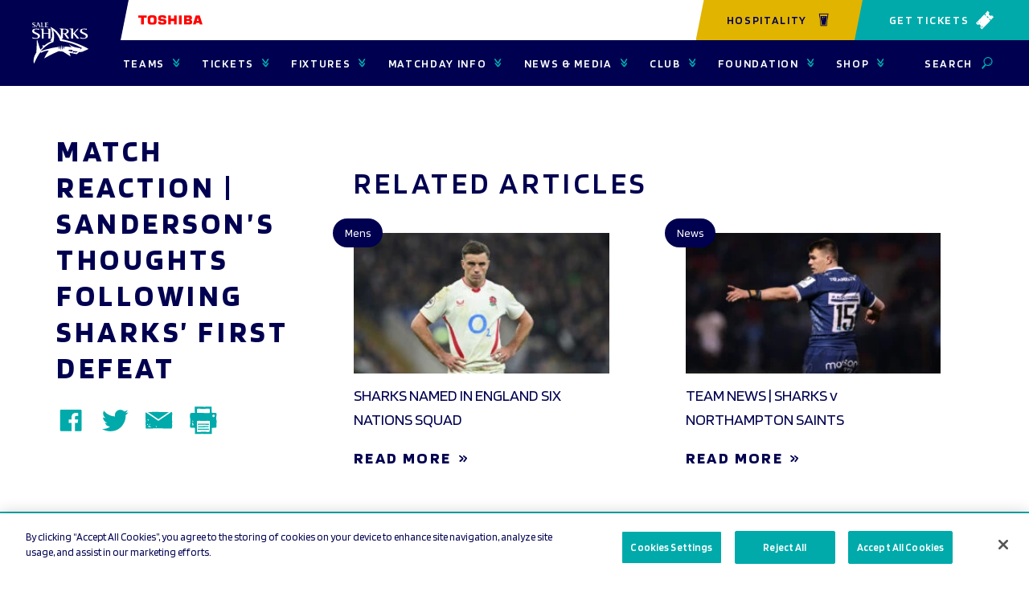

--- FILE ---
content_type: text/html; charset=UTF-8
request_url: https://www.salesharks.com/sharks-tv/match-reaction-sandersons-thoughts-following-sharks-first-defeat/
body_size: 19619
content:
    <!doctype html>
<!--[if lt IE 7]><html class="no-js ie ie6 lt-ie9 lt-ie8 lt-ie7" lang="en-US"> <![endif]-->
<!--[if IE 7]><html class="no-js ie ie7 lt-ie9 lt-ie8" lang="en-US"> <![endif]-->
<!--[if IE 8]><html class="no-js ie ie8 lt-ie9" lang="en-US"> <![endif]-->
<!--[if gt IE 8]><!--><html class="no-js" lang="en-US"> <!--<![endif]-->
<head>
    <meta charset="UTF-8" />
    <title>MATCH REACTION | Sanderson&#039;s thoughts following Sharks&#039; first defeat | Sale Sharks</title>
    <meta http-equiv="Content-Type" content="text/html; charset=UTF-8" />
    <meta http-equiv="X-UA-Compatible" content="IE=edge">
    <meta name="viewport" content="width=device-width, initial-scale=1.0">
    <link rel="pingback" href="https://www.salesharks.com/xmlrpc.php" />
    <meta name="theme-color" content="#db5945">
    <link rel="icon" sizes="192x192" href="/wp-content/themes/sale-sharks/static/build/images/favicon.c30897bd.png">
    <link rel="shortcut icon" href="/wp-content/themes/sale-sharks/static/build/images/favicon.084a2767.ico">
    <link rel="preconnect" href="https://fonts.googleapis.com">
    <link rel="preconnect" href="https://fonts.gstatic.com" crossorigin>
    <link href="https://fonts.googleapis.com/css2?family=Blinker:wght@400;600;700&display=swap" rel="stylesheet">
    <link rel="preload" href="/wp-content/themes/sale-sharks/static/build/fonts/redob-serif.3c33cd4f.woff2" as="font" type="font/woff2" crossorigin="anonymous">
            <!-- Google Tag Manager -->
            <script>(function(w,d,s,l,i){w[l]=w[l]||[];w[l].push({'gtm.start':
            new Date().getTime(),event:'gtm.js'});var f=d.getElementsByTagName(s)[0],
            j=d.createElement(s),dl=l!='dataLayer'?'&l='+l:'';j.async=true;j.src=
            'https://www.googletagmanager.com/gtm.js?id='+i+dl;f.parentNode.insertBefore(j,f);
            })(window,document,'script','dataLayer','GTM-P474V7');</script>
        <!-- End Google Tag Manager -->
            <script>
    !function(a,b){function l(a,b){var c=a.createElement("p"),d=a.getElementsByTagName("head")[0]||a.documentElement;return c.innerHTML="x<style>"+b+"</style>",d.insertBefore(c.lastChild,d.firstChild)}function m(){var a=t.elements;return"string"==typeof a?a.split(" "):a}function n(a,b){var c=t.elements;"string"!=typeof c&&(c=c.join(" ")),"string"!=typeof a&&(a=a.join(" ")),t.elements=c+" "+a,s(b)}function o(a){var b=j[a[h]];return b||(b={},i++,a[h]=i,j[i]=b),b}function p(a,c,d){if(c||(c=b),k)return c.createElement(a);d||(d=o(c));var g;return g=d.cache[a]?d.cache[a].cloneNode():f.test(a)?(d.cache[a]=d.createElem(a)).cloneNode():d.createElem(a),!g.canHaveChildren||e.test(a)||g.tagUrn?g:d.frag.appendChild(g)}function q(a,c){if(a||(a=b),k)return a.createDocumentFragment();c=c||o(a);for(var d=c.frag.cloneNode(),e=0,f=m(),g=f.length;g>e;e++)d.createElement(f[e]);return d}function r(a,b){b.cache||(b.cache={},b.createElem=a.createElement,b.createFrag=a.createDocumentFragment,b.frag=b.createFrag()),a.createElement=function(c){return t.shivMethods?p(c,a,b):b.createElem(c)},a.createDocumentFragment=Function("h,f","return function(){var n=f.cloneNode(),c=n.createElement;h.shivMethods&&("+m().join().replace(/[\w\-:]+/g,function(a){return b.createElem(a),b.frag.createElement(a),'c("'+a+'")'})+");return n}")(t,b.frag)}function s(a){a||(a=b);var c=o(a);return!t.shivCSS||g||c.hasCSS||(c.hasCSS=!!l(a,"article,aside,dialog,figcaption,figure,footer,header,hgroup,main,nav,section{display:block}mark{background:#FF0;color:#000}template{display:none}")),k||r(a,c),a}var g,k,c="3.7.3",d=a.html5||{},e=/^<|^(?:button|map|select|textarea|object|iframe|option|optgroup)$/i,f=/^(?:a|b|code|div|fieldset|h1|h2|h3|h4|h5|h6|i|label|li|ol|p|q|span|strong|style|table|tbody|td|th|tr|ul)$/i,h="_html5shiv",i=0,j={};!function(){try{var a=b.createElement("a");a.innerHTML="<xyz></xyz>",g="hidden"in a,k=1==a.childNodes.length||function(){b.createElement("a");var a=b.createDocumentFragment();return"undefined"==typeof a.cloneNode||"undefined"==typeof a.createDocumentFragment||"undefined"==typeof a.createElement}()}catch(c){g=!0,k=!0}}();var t={elements:d.elements||"abbr article aside audio bdi canvas data datalist details dialog figcaption figure footer header hgroup main mark meter nav output picture progress section summary template time video",version:c,shivCSS:d.shivCSS!==!1,supportsUnknownElements:k,shivMethods:d.shivMethods!==!1,type:"default",shivDocument:s,createElement:p,createDocumentFragment:q,addElements:n};a.html5=t,s(b),"object"==typeof module&&module.exports&&(module.exports=t)}("undefined"!=typeof window?window:this,document);
</script>    <meta name='robots' content='index, follow, max-image-preview:large, max-snippet:-1, max-video-preview:-1' />
	<style>img:is([sizes="auto" i], [sizes^="auto," i]) { contain-intrinsic-size: 3000px 1500px }</style>
	<!-- CookiePro Cookies Consent Notice start for salesharks.com -->

<script src="https://cookie-cdn.cookiepro.com/scripttemplates/otSDKStub.js"  type="text/javascript" charset="UTF-8" data-domain-script="973ca464-e976-4db4-beb6-3a244d4cb888" ></script>
<script type="text/javascript">
function OptanonWrapper() { }
</script>
<!-- CookiePro Cookies Consent Notice end for salesharks.com -->
	
	<link rel="canonical" href="https://www.salesharks.com/sharks-tv/match-reaction-sandersons-thoughts-following-sharks-first-defeat/" />
	<meta property="og:locale" content="en_US" />
	<meta property="og:type" content="article" />
	<meta property="og:title" content="MATCH REACTION | Sanderson&#039;s thoughts following Sharks&#039; first defeat | Sale Sharks" />
	<meta property="og:url" content="https://www.salesharks.com/sharks-tv/match-reaction-sandersons-thoughts-following-sharks-first-defeat/" />
	<meta property="og:site_name" content="Sale Sharks" />
	<meta property="article:modified_time" content="2022-10-24T07:30:12+00:00" />
	<meta property="og:image" content="https://www.salesharks.com/wp-content/uploads/2022/10/GettyImages-1433426774-scaled.jpg" />
	<meta property="og:image:width" content="2560" />
	<meta property="og:image:height" content="1706" />
	<meta property="og:image:type" content="image/jpeg" />
	<meta name="twitter:card" content="summary_large_image" />
	<script type="application/ld+json" class="yoast-schema-graph">{"@context":"https://schema.org","@graph":[{"@type":"WebPage","@id":"https://www.salesharks.com/sharks-tv/match-reaction-sandersons-thoughts-following-sharks-first-defeat/","url":"https://www.salesharks.com/sharks-tv/match-reaction-sandersons-thoughts-following-sharks-first-defeat/","name":"MATCH REACTION | Sanderson's thoughts following Sharks' first defeat | Sale Sharks","isPartOf":{"@id":"https://www.salesharks.com/#website"},"primaryImageOfPage":{"@id":"https://www.salesharks.com/sharks-tv/match-reaction-sandersons-thoughts-following-sharks-first-defeat/#primaryimage"},"image":{"@id":"https://www.salesharks.com/sharks-tv/match-reaction-sandersons-thoughts-following-sharks-first-defeat/#primaryimage"},"thumbnailUrl":"https://www.salesharks.com/wp-content/uploads/2022/10/GettyImages-1433426774-scaled.jpg","datePublished":"2022-10-24T07:30:11+00:00","dateModified":"2022-10-24T07:30:12+00:00","breadcrumb":{"@id":"https://www.salesharks.com/sharks-tv/match-reaction-sandersons-thoughts-following-sharks-first-defeat/#breadcrumb"},"inLanguage":"en-US","potentialAction":[{"@type":"ReadAction","target":["https://www.salesharks.com/sharks-tv/match-reaction-sandersons-thoughts-following-sharks-first-defeat/"]}]},{"@type":"ImageObject","inLanguage":"en-US","@id":"https://www.salesharks.com/sharks-tv/match-reaction-sandersons-thoughts-following-sharks-first-defeat/#primaryimage","url":"https://www.salesharks.com/wp-content/uploads/2022/10/GettyImages-1433426774-scaled.jpg","contentUrl":"https://www.salesharks.com/wp-content/uploads/2022/10/GettyImages-1433426774-scaled.jpg","width":2560,"height":1706,"caption":"SALFORD, ENGLAND - OCTOBER 14: Sale Sharks Director of rugby Alex Sanderson looks on during the Gallagher Premiership Rugby match between Sale Sharks and London Irish at Salford City Stadium on October 14, 2022 in Salford, England. (Photo by Jan Kruger/Getty Images for Sale Sharks)"},{"@type":"BreadcrumbList","@id":"https://www.salesharks.com/sharks-tv/match-reaction-sandersons-thoughts-following-sharks-first-defeat/#breadcrumb","itemListElement":[{"@type":"ListItem","position":1,"name":"Home","item":"https://www.salesharks.com/"},{"@type":"ListItem","position":2,"name":"Sharks TV","item":"https://www.salesharks.com/sharks-tv/"},{"@type":"ListItem","position":3,"name":"MATCH REACTION | Sanderson&#8217;s thoughts following Sharks&#8217; first defeat"}]},{"@type":"WebSite","@id":"https://www.salesharks.com/#website","url":"https://www.salesharks.com/","name":"Sale Sharks","description":"More than just a rugby club","potentialAction":[{"@type":"SearchAction","target":{"@type":"EntryPoint","urlTemplate":"https://www.salesharks.com/?s={search_term_string}"},"query-input":{"@type":"PropertyValueSpecification","valueRequired":true,"valueName":"search_term_string"}}],"inLanguage":"en-US"}]}</script>
	


<link rel='dns-prefetch' href='//www.salesharks.com' />
<script type="text/javascript">
/* <![CDATA[ */
window._wpemojiSettings = {"baseUrl":"https:\/\/s.w.org\/images\/core\/emoji\/15.1.0\/72x72\/","ext":".png","svgUrl":"https:\/\/s.w.org\/images\/core\/emoji\/15.1.0\/svg\/","svgExt":".svg","source":{"concatemoji":"https:\/\/www.salesharks.com\/wp-includes\/js\/wp-emoji-release.min.js?ver=6.8.1"}};
/*! This file is auto-generated */
!function(i,n){var o,s,e;function c(e){try{var t={supportTests:e,timestamp:(new Date).valueOf()};sessionStorage.setItem(o,JSON.stringify(t))}catch(e){}}function p(e,t,n){e.clearRect(0,0,e.canvas.width,e.canvas.height),e.fillText(t,0,0);var t=new Uint32Array(e.getImageData(0,0,e.canvas.width,e.canvas.height).data),r=(e.clearRect(0,0,e.canvas.width,e.canvas.height),e.fillText(n,0,0),new Uint32Array(e.getImageData(0,0,e.canvas.width,e.canvas.height).data));return t.every(function(e,t){return e===r[t]})}function u(e,t,n){switch(t){case"flag":return n(e,"\ud83c\udff3\ufe0f\u200d\u26a7\ufe0f","\ud83c\udff3\ufe0f\u200b\u26a7\ufe0f")?!1:!n(e,"\ud83c\uddfa\ud83c\uddf3","\ud83c\uddfa\u200b\ud83c\uddf3")&&!n(e,"\ud83c\udff4\udb40\udc67\udb40\udc62\udb40\udc65\udb40\udc6e\udb40\udc67\udb40\udc7f","\ud83c\udff4\u200b\udb40\udc67\u200b\udb40\udc62\u200b\udb40\udc65\u200b\udb40\udc6e\u200b\udb40\udc67\u200b\udb40\udc7f");case"emoji":return!n(e,"\ud83d\udc26\u200d\ud83d\udd25","\ud83d\udc26\u200b\ud83d\udd25")}return!1}function f(e,t,n){var r="undefined"!=typeof WorkerGlobalScope&&self instanceof WorkerGlobalScope?new OffscreenCanvas(300,150):i.createElement("canvas"),a=r.getContext("2d",{willReadFrequently:!0}),o=(a.textBaseline="top",a.font="600 32px Arial",{});return e.forEach(function(e){o[e]=t(a,e,n)}),o}function t(e){var t=i.createElement("script");t.src=e,t.defer=!0,i.head.appendChild(t)}"undefined"!=typeof Promise&&(o="wpEmojiSettingsSupports",s=["flag","emoji"],n.supports={everything:!0,everythingExceptFlag:!0},e=new Promise(function(e){i.addEventListener("DOMContentLoaded",e,{once:!0})}),new Promise(function(t){var n=function(){try{var e=JSON.parse(sessionStorage.getItem(o));if("object"==typeof e&&"number"==typeof e.timestamp&&(new Date).valueOf()<e.timestamp+604800&&"object"==typeof e.supportTests)return e.supportTests}catch(e){}return null}();if(!n){if("undefined"!=typeof Worker&&"undefined"!=typeof OffscreenCanvas&&"undefined"!=typeof URL&&URL.createObjectURL&&"undefined"!=typeof Blob)try{var e="postMessage("+f.toString()+"("+[JSON.stringify(s),u.toString(),p.toString()].join(",")+"));",r=new Blob([e],{type:"text/javascript"}),a=new Worker(URL.createObjectURL(r),{name:"wpTestEmojiSupports"});return void(a.onmessage=function(e){c(n=e.data),a.terminate(),t(n)})}catch(e){}c(n=f(s,u,p))}t(n)}).then(function(e){for(var t in e)n.supports[t]=e[t],n.supports.everything=n.supports.everything&&n.supports[t],"flag"!==t&&(n.supports.everythingExceptFlag=n.supports.everythingExceptFlag&&n.supports[t]);n.supports.everythingExceptFlag=n.supports.everythingExceptFlag&&!n.supports.flag,n.DOMReady=!1,n.readyCallback=function(){n.DOMReady=!0}}).then(function(){return e}).then(function(){var e;n.supports.everything||(n.readyCallback(),(e=n.source||{}).concatemoji?t(e.concatemoji):e.wpemoji&&e.twemoji&&(t(e.twemoji),t(e.wpemoji)))}))}((window,document),window._wpemojiSettings);
/* ]]> */
</script>
<link rel='stylesheet' id='single-css--0-css' href='https://www.salesharks.com/wp-content/themes/sale-sharks/static/build/25.b58001b8.css?ver=1' type='text/css' media='all' />
<link rel='stylesheet' id='single-css--1-css' href='https://www.salesharks.com/wp-content/themes/sale-sharks/static/build/305.5c3fd248.css?ver=1' type='text/css' media='all' />
<link rel='stylesheet' id='single-css--2-css' href='https://www.salesharks.com/wp-content/themes/sale-sharks/static/build/single.b5e04993.css?ver=1' type='text/css' media='all' />
<style id='wp-emoji-styles-inline-css' type='text/css'>

	img.wp-smiley, img.emoji {
		display: inline !important;
		border: none !important;
		box-shadow: none !important;
		height: 1em !important;
		width: 1em !important;
		margin: 0 0.07em !important;
		vertical-align: -0.1em !important;
		background: none !important;
		padding: 0 !important;
	}
</style>
<style id='classic-theme-styles-inline-css' type='text/css'>
/*! This file is auto-generated */
.wp-block-button__link{color:#fff;background-color:#32373c;border-radius:9999px;box-shadow:none;text-decoration:none;padding:calc(.667em + 2px) calc(1.333em + 2px);font-size:1.125em}.wp-block-file__button{background:#32373c;color:#fff;text-decoration:none}
</style>
<style id='elasticpress-related-posts-style-inline-css' type='text/css'>
.editor-styles-wrapper .wp-block-elasticpress-related-posts ul,.wp-block-elasticpress-related-posts ul{list-style-type:none;padding:0}.editor-styles-wrapper .wp-block-elasticpress-related-posts ul li a>div{display:inline}

</style>
<style id='global-styles-inline-css' type='text/css'>
:root{--wp--preset--aspect-ratio--square: 1;--wp--preset--aspect-ratio--4-3: 4/3;--wp--preset--aspect-ratio--3-4: 3/4;--wp--preset--aspect-ratio--3-2: 3/2;--wp--preset--aspect-ratio--2-3: 2/3;--wp--preset--aspect-ratio--16-9: 16/9;--wp--preset--aspect-ratio--9-16: 9/16;--wp--preset--color--black: #000000;--wp--preset--color--cyan-bluish-gray: #abb8c3;--wp--preset--color--white: #ffffff;--wp--preset--color--pale-pink: #f78da7;--wp--preset--color--vivid-red: #cf2e2e;--wp--preset--color--luminous-vivid-orange: #ff6900;--wp--preset--color--luminous-vivid-amber: #fcb900;--wp--preset--color--light-green-cyan: #7bdcb5;--wp--preset--color--vivid-green-cyan: #00d084;--wp--preset--color--pale-cyan-blue: #8ed1fc;--wp--preset--color--vivid-cyan-blue: #0693e3;--wp--preset--color--vivid-purple: #9b51e0;--wp--preset--gradient--vivid-cyan-blue-to-vivid-purple: linear-gradient(135deg,rgba(6,147,227,1) 0%,rgb(155,81,224) 100%);--wp--preset--gradient--light-green-cyan-to-vivid-green-cyan: linear-gradient(135deg,rgb(122,220,180) 0%,rgb(0,208,130) 100%);--wp--preset--gradient--luminous-vivid-amber-to-luminous-vivid-orange: linear-gradient(135deg,rgba(252,185,0,1) 0%,rgba(255,105,0,1) 100%);--wp--preset--gradient--luminous-vivid-orange-to-vivid-red: linear-gradient(135deg,rgba(255,105,0,1) 0%,rgb(207,46,46) 100%);--wp--preset--gradient--very-light-gray-to-cyan-bluish-gray: linear-gradient(135deg,rgb(238,238,238) 0%,rgb(169,184,195) 100%);--wp--preset--gradient--cool-to-warm-spectrum: linear-gradient(135deg,rgb(74,234,220) 0%,rgb(151,120,209) 20%,rgb(207,42,186) 40%,rgb(238,44,130) 60%,rgb(251,105,98) 80%,rgb(254,248,76) 100%);--wp--preset--gradient--blush-light-purple: linear-gradient(135deg,rgb(255,206,236) 0%,rgb(152,150,240) 100%);--wp--preset--gradient--blush-bordeaux: linear-gradient(135deg,rgb(254,205,165) 0%,rgb(254,45,45) 50%,rgb(107,0,62) 100%);--wp--preset--gradient--luminous-dusk: linear-gradient(135deg,rgb(255,203,112) 0%,rgb(199,81,192) 50%,rgb(65,88,208) 100%);--wp--preset--gradient--pale-ocean: linear-gradient(135deg,rgb(255,245,203) 0%,rgb(182,227,212) 50%,rgb(51,167,181) 100%);--wp--preset--gradient--electric-grass: linear-gradient(135deg,rgb(202,248,128) 0%,rgb(113,206,126) 100%);--wp--preset--gradient--midnight: linear-gradient(135deg,rgb(2,3,129) 0%,rgb(40,116,252) 100%);--wp--preset--font-size--small: 13px;--wp--preset--font-size--medium: 20px;--wp--preset--font-size--large: 36px;--wp--preset--font-size--x-large: 42px;--wp--preset--spacing--20: 0.44rem;--wp--preset--spacing--30: 0.67rem;--wp--preset--spacing--40: 1rem;--wp--preset--spacing--50: 1.5rem;--wp--preset--spacing--60: 2.25rem;--wp--preset--spacing--70: 3.38rem;--wp--preset--spacing--80: 5.06rem;--wp--preset--shadow--natural: 6px 6px 9px rgba(0, 0, 0, 0.2);--wp--preset--shadow--deep: 12px 12px 50px rgba(0, 0, 0, 0.4);--wp--preset--shadow--sharp: 6px 6px 0px rgba(0, 0, 0, 0.2);--wp--preset--shadow--outlined: 6px 6px 0px -3px rgba(255, 255, 255, 1), 6px 6px rgba(0, 0, 0, 1);--wp--preset--shadow--crisp: 6px 6px 0px rgba(0, 0, 0, 1);}:where(.is-layout-flex){gap: 0.5em;}:where(.is-layout-grid){gap: 0.5em;}body .is-layout-flex{display: flex;}.is-layout-flex{flex-wrap: wrap;align-items: center;}.is-layout-flex > :is(*, div){margin: 0;}body .is-layout-grid{display: grid;}.is-layout-grid > :is(*, div){margin: 0;}:where(.wp-block-columns.is-layout-flex){gap: 2em;}:where(.wp-block-columns.is-layout-grid){gap: 2em;}:where(.wp-block-post-template.is-layout-flex){gap: 1.25em;}:where(.wp-block-post-template.is-layout-grid){gap: 1.25em;}.has-black-color{color: var(--wp--preset--color--black) !important;}.has-cyan-bluish-gray-color{color: var(--wp--preset--color--cyan-bluish-gray) !important;}.has-white-color{color: var(--wp--preset--color--white) !important;}.has-pale-pink-color{color: var(--wp--preset--color--pale-pink) !important;}.has-vivid-red-color{color: var(--wp--preset--color--vivid-red) !important;}.has-luminous-vivid-orange-color{color: var(--wp--preset--color--luminous-vivid-orange) !important;}.has-luminous-vivid-amber-color{color: var(--wp--preset--color--luminous-vivid-amber) !important;}.has-light-green-cyan-color{color: var(--wp--preset--color--light-green-cyan) !important;}.has-vivid-green-cyan-color{color: var(--wp--preset--color--vivid-green-cyan) !important;}.has-pale-cyan-blue-color{color: var(--wp--preset--color--pale-cyan-blue) !important;}.has-vivid-cyan-blue-color{color: var(--wp--preset--color--vivid-cyan-blue) !important;}.has-vivid-purple-color{color: var(--wp--preset--color--vivid-purple) !important;}.has-black-background-color{background-color: var(--wp--preset--color--black) !important;}.has-cyan-bluish-gray-background-color{background-color: var(--wp--preset--color--cyan-bluish-gray) !important;}.has-white-background-color{background-color: var(--wp--preset--color--white) !important;}.has-pale-pink-background-color{background-color: var(--wp--preset--color--pale-pink) !important;}.has-vivid-red-background-color{background-color: var(--wp--preset--color--vivid-red) !important;}.has-luminous-vivid-orange-background-color{background-color: var(--wp--preset--color--luminous-vivid-orange) !important;}.has-luminous-vivid-amber-background-color{background-color: var(--wp--preset--color--luminous-vivid-amber) !important;}.has-light-green-cyan-background-color{background-color: var(--wp--preset--color--light-green-cyan) !important;}.has-vivid-green-cyan-background-color{background-color: var(--wp--preset--color--vivid-green-cyan) !important;}.has-pale-cyan-blue-background-color{background-color: var(--wp--preset--color--pale-cyan-blue) !important;}.has-vivid-cyan-blue-background-color{background-color: var(--wp--preset--color--vivid-cyan-blue) !important;}.has-vivid-purple-background-color{background-color: var(--wp--preset--color--vivid-purple) !important;}.has-black-border-color{border-color: var(--wp--preset--color--black) !important;}.has-cyan-bluish-gray-border-color{border-color: var(--wp--preset--color--cyan-bluish-gray) !important;}.has-white-border-color{border-color: var(--wp--preset--color--white) !important;}.has-pale-pink-border-color{border-color: var(--wp--preset--color--pale-pink) !important;}.has-vivid-red-border-color{border-color: var(--wp--preset--color--vivid-red) !important;}.has-luminous-vivid-orange-border-color{border-color: var(--wp--preset--color--luminous-vivid-orange) !important;}.has-luminous-vivid-amber-border-color{border-color: var(--wp--preset--color--luminous-vivid-amber) !important;}.has-light-green-cyan-border-color{border-color: var(--wp--preset--color--light-green-cyan) !important;}.has-vivid-green-cyan-border-color{border-color: var(--wp--preset--color--vivid-green-cyan) !important;}.has-pale-cyan-blue-border-color{border-color: var(--wp--preset--color--pale-cyan-blue) !important;}.has-vivid-cyan-blue-border-color{border-color: var(--wp--preset--color--vivid-cyan-blue) !important;}.has-vivid-purple-border-color{border-color: var(--wp--preset--color--vivid-purple) !important;}.has-vivid-cyan-blue-to-vivid-purple-gradient-background{background: var(--wp--preset--gradient--vivid-cyan-blue-to-vivid-purple) !important;}.has-light-green-cyan-to-vivid-green-cyan-gradient-background{background: var(--wp--preset--gradient--light-green-cyan-to-vivid-green-cyan) !important;}.has-luminous-vivid-amber-to-luminous-vivid-orange-gradient-background{background: var(--wp--preset--gradient--luminous-vivid-amber-to-luminous-vivid-orange) !important;}.has-luminous-vivid-orange-to-vivid-red-gradient-background{background: var(--wp--preset--gradient--luminous-vivid-orange-to-vivid-red) !important;}.has-very-light-gray-to-cyan-bluish-gray-gradient-background{background: var(--wp--preset--gradient--very-light-gray-to-cyan-bluish-gray) !important;}.has-cool-to-warm-spectrum-gradient-background{background: var(--wp--preset--gradient--cool-to-warm-spectrum) !important;}.has-blush-light-purple-gradient-background{background: var(--wp--preset--gradient--blush-light-purple) !important;}.has-blush-bordeaux-gradient-background{background: var(--wp--preset--gradient--blush-bordeaux) !important;}.has-luminous-dusk-gradient-background{background: var(--wp--preset--gradient--luminous-dusk) !important;}.has-pale-ocean-gradient-background{background: var(--wp--preset--gradient--pale-ocean) !important;}.has-electric-grass-gradient-background{background: var(--wp--preset--gradient--electric-grass) !important;}.has-midnight-gradient-background{background: var(--wp--preset--gradient--midnight) !important;}.has-small-font-size{font-size: var(--wp--preset--font-size--small) !important;}.has-medium-font-size{font-size: var(--wp--preset--font-size--medium) !important;}.has-large-font-size{font-size: var(--wp--preset--font-size--large) !important;}.has-x-large-font-size{font-size: var(--wp--preset--font-size--x-large) !important;}
:where(.wp-block-post-template.is-layout-flex){gap: 1.25em;}:where(.wp-block-post-template.is-layout-grid){gap: 1.25em;}
:where(.wp-block-columns.is-layout-flex){gap: 2em;}:where(.wp-block-columns.is-layout-grid){gap: 2em;}
:root :where(.wp-block-pullquote){font-size: 1.5em;line-height: 1.6;}
</style>
<link rel='stylesheet' id='elasticpress-facets-css' href='https://www.salesharks.com/wp-content/plugins/elasticpress/dist/css/facets-styles.css?ver=5797fb4036fc4007a87a' type='text/css' media='all' />
<link rel="https://api.w.org/" href="https://www.salesharks.com/wp-json/" /><link rel="alternate" title="JSON" type="application/json" href="https://www.salesharks.com/wp-json/wp/v2/sharks_tv/57820" /><link rel="EditURI" type="application/rsd+xml" title="RSD" href="https://www.salesharks.com/xmlrpc.php?rsd" />
<link rel='shortlink' href='https://www.salesharks.com/?p=57820' />
<link rel="alternate" title="oEmbed (JSON)" type="application/json+oembed" href="https://www.salesharks.com/wp-json/oembed/1.0/embed?url=https%3A%2F%2Fwww.salesharks.com%2Fsharks-tv%2Fmatch-reaction-sandersons-thoughts-following-sharks-first-defeat%2F" />
<link rel="alternate" title="oEmbed (XML)" type="text/xml+oembed" href="https://www.salesharks.com/wp-json/oembed/1.0/embed?url=https%3A%2F%2Fwww.salesharks.com%2Fsharks-tv%2Fmatch-reaction-sandersons-thoughts-following-sharks-first-defeat%2F&#038;format=xml" />
		<script type="text/javascript">
				(function(c,l,a,r,i,t,y){
					c[a]=c[a]||function(){(c[a].q=c[a].q||[]).push(arguments)};t=l.createElement(r);t.async=1;
					t.src="https://www.clarity.ms/tag/"+i+"?ref=wordpress";y=l.getElementsByTagName(r)[0];y.parentNode.insertBefore(t,y);
				})(window, document, "clarity", "script", "kvgnjtldz4");
		</script>
		
            </head>
    <!--[if lte IE 8]>
        <div class="browser-update">
            <div class="browser-update__message">
                You are viewing the site on an outdated and unsupported browser. Please Update your browser for the best experience by visiting <a href="https://browsehappy.com/">Browse Happy</a>.
                <a href="#close" class="browser-update__close"></a>
            </div>
        </div>
    <![endif]-->

    <body class="wp-singular sharks_tv-template-default single single-sharks_tv postid-57820 wp-theme-sale-sharks is-loading" data-template="base.twig">

        			<!-- Google Tag Manager (noscript) -->
				<noscript><iframe src="https://www.googletagmanager.com/ns.html?id=GTM-P474V7"
				height="0" width="0" style="display:none;visibility:hidden"></iframe></noscript>
			<!-- End Google Tag Manager (noscript) -->
        
                    <header class="header">
    <div class="header__inner">
        <a class="header__logo" href="https://www.salesharks.com">
                            <img src="/wp-content/themes/sale-sharks/static/build/images/logo.4e894188.svg" width="82" height="60" alt="Sale Sharks" />
                    </a>
        <div class="header__inner-container">
            <a class="header__sponsor-logo header__sponsor-logo--mobile" href="https://www.toshiba-aircon.co.uk" target="_blank" >
                <img src="/wp-content/themes/sale-sharks/static/build/images/toshiba-logo-white.4d4e6539.svg"
                    width="80"
                    height="12"
                    alt="Toshiba" />
            </a>
            <button class="header-nav-toggle js-nav-toggle"
                aria-label="Open or Close Menu">
                <span class="header-nav-toggle__icon header-nav-toggle__icon--open">
                    <svg class="icon" width="1em" height="1em">
    <use xlink:href="/wp-content/themes/sale-sharks/static/build/images/icons.b9949926.svg#menu"></use>
</svg>                </span>
                <span class="header-nav-toggle__icon header-nav-toggle__icon--close">
                    <svg class="icon" width="1em" height="1em">
    <use xlink:href="/wp-content/themes/sale-sharks/static/build/images/icons.b9949926.svg#close"></use>
</svg>                </span>
            </button>
        </div>
                    <div class="header__buttons">
                                    <a class="header__cta  header__cta--secondary-yellow header__cta--blue header__cta--angled-mobile"
                        href="https://www.seatunique.com/sport-tickets/rugby-union/sale-sharks-rugby-tickets"
                        target="_self">
                        Hospitality 
                        <span class="header__tickets-icon">
                            <img src="https://www.salesharks.com/wp-content/uploads/2023/11/ICON-PINT.png" width="1081" height="1081" alt="Drink icon"/>
                        </span>
                    </a>
                                                    <a class="header__tickets header__tickets--angled-mobile"
                        href="https://www.eticketing.co.uk/salesharksrugby/Events"
                        target="_blank">
                        Get Tickets
                        <span class="header__tickets-icon">
                        <svg class="icon" width="1em" height="1em">
    <use xlink:href="/wp-content/themes/sale-sharks/static/build/images/icons.b9949926.svg#ticket"></use>
</svg>                    </span>
                    </a>
                            </div>
                <div class="header__nav">
            <div class="header__search">
                <form class="search-form" action="/">
    <input class="search-form__input" name="s" placeholder="What are you looking for?" value="" type="text"/>
    <button class="search-form__button" type="submit">
        <svg class="icon" width="1em" height="1em">
    <use xlink:href="/wp-content/themes/sale-sharks/static/build/images/icons.b9949926.svg#search"></use>
</svg>    </button>
</form>            </div>
            <nav class="primary-nav js-primary-nav"
                aria-label="Primary"
                role="navigation">
                <ul class="primary-nav__level-1">
                                            <li class="primary-nav__item primary-nav__item--level-1">
                                                            <button class="primary-nav__link primary-nav__link--level-1 js-nav-level-1"
                                    aria-expanded="false"
                                    aria-controls="teams-menu">
                                    Teams
                                    <span class="primary-nav__link-icon primary-nav__link-icon--menu">
                                        <svg class="icon" width="1em" height="1em">
    <use xlink:href="/wp-content/themes/sale-sharks/static/build/images/icons.b9949926.svg#double-arrow"></use>
</svg>                                    </span>
                                </button>
                                                                                        <ul id="teams-menu"
                                    class="primary-nav__level-2">
                                    <li class="primary-nav__item primary-nav__item--back">
                                        <button class="primary-nav__link primary-nav__link--back js-nav-back">
                                            <span class="primary-nav__link-icon">
                                                <svg class="icon" width="1em" height="1em">
    <use xlink:href="/wp-content/themes/sale-sharks/static/build/images/icons.b9949926.svg#double-arrow"></use>
</svg>                                            </span>
                                            Teams
                                        </button>
                                    </li>
                                                                            <li class="primary-nav__item primary-nav__item--level-2">
                                            <a class="primary-nav__link primary-nav__link--level-2"
                                                href="https://www.salesharks.com/squads/mens/"
                                                target="_self">
                                                Men
                                                <span class="primary-nav__link-icon">
                                                    <svg class="icon" width="1em" height="1em">
    <use xlink:href="/wp-content/themes/sale-sharks/static/build/images/icons.b9949926.svg#double-arrow"></use>
</svg>                                                </span>
                                            </a>
                                            <ul class="primary-nav__level-3">
                                                                                                    <li class="primary-nav__item primary-nav__item--level-3">
                                                        <a class="primary-nav__link primary-nav__link--level-3"
                                                            href="https://www.salesharks.com/squads/mens/"
                                                            target="_self">
                                                            Players & Staff
                                                            <span class="primary-nav__link-icon">
                                                                <svg class="icon" width="1em" height="1em">
    <use xlink:href="/wp-content/themes/sale-sharks/static/build/images/icons.b9949926.svg#double-arrow"></use>
</svg>                                                            </span>
                                                        </a>
                                                    </li>
                                                                                                    <li class="primary-nav__item primary-nav__item--level-3">
                                                        <a class="primary-nav__link primary-nav__link--level-3"
                                                            href="https://www.salesharks.com/report/northampton-saints-vs-sale-sharks-22-23-report-2/northampton-sain…ks-22-23-preview/"
                                                            target="_self">
                                                            Match Centre
                                                            <span class="primary-nav__link-icon">
                                                                <svg class="icon" width="1em" height="1em">
    <use xlink:href="/wp-content/themes/sale-sharks/static/build/images/icons.b9949926.svg#double-arrow"></use>
</svg>                                                            </span>
                                                        </a>
                                                    </li>
                                                                                            </ul>
                                        </li>
                                                                            <li class="primary-nav__item primary-nav__item--level-2">
                                            <a class="primary-nav__link primary-nav__link--level-2"
                                                href="https://www.salesharks.com/sale-sharks-women/"
                                                target="_self">
                                                Women
                                                <span class="primary-nav__link-icon">
                                                    <svg class="icon" width="1em" height="1em">
    <use xlink:href="/wp-content/themes/sale-sharks/static/build/images/icons.b9949926.svg#double-arrow"></use>
</svg>                                                </span>
                                            </a>
                                            <ul class="primary-nav__level-3">
                                                                                                    <li class="primary-nav__item primary-nav__item--level-3">
                                                        <a class="primary-nav__link primary-nav__link--level-3"
                                                            href="https://www.salesharks.com/squads/womens/"
                                                            target="_self">
                                                            Players & Staff
                                                            <span class="primary-nav__link-icon">
                                                                <svg class="icon" width="1em" height="1em">
    <use xlink:href="/wp-content/themes/sale-sharks/static/build/images/icons.b9949926.svg#double-arrow"></use>
</svg>                                                            </span>
                                                        </a>
                                                    </li>
                                                                                                    <li class="primary-nav__item primary-nav__item--level-3">
                                                        <a class="primary-nav__link primary-nav__link--level-3"
                                                            href="https://www.salesharks.com/2023/02/15/sharks-launch-northern-rugby-matters-campaign/"
                                                            target="_self">
                                                            Northern Rugby Matters
                                                            <span class="primary-nav__link-icon">
                                                                <svg class="icon" width="1em" height="1em">
    <use xlink:href="/wp-content/themes/sale-sharks/static/build/images/icons.b9949926.svg#double-arrow"></use>
</svg>                                                            </span>
                                                        </a>
                                                    </li>
                                                                                            </ul>
                                        </li>
                                                                            <li class="primary-nav__item primary-nav__item--level-2">
                                            <a class="primary-nav__link primary-nav__link--level-2"
                                                href="https://www.salesharks.com/academy-1/"
                                                target="_self">
                                                Academy
                                                <span class="primary-nav__link-icon">
                                                    <svg class="icon" width="1em" height="1em">
    <use xlink:href="/wp-content/themes/sale-sharks/static/build/images/icons.b9949926.svg#double-arrow"></use>
</svg>                                                </span>
                                            </a>
                                            <ul class="primary-nav__level-3">
                                                                                                    <li class="primary-nav__item primary-nav__item--level-3">
                                                        <a class="primary-nav__link primary-nav__link--level-3"
                                                            href="https://www.salesharks.com/academy-1/dpp-nominations/"
                                                            target="_self">
                                                            PDG Nominations
                                                            <span class="primary-nav__link-icon">
                                                                <svg class="icon" width="1em" height="1em">
    <use xlink:href="/wp-content/themes/sale-sharks/static/build/images/icons.b9949926.svg#double-arrow"></use>
</svg>                                                            </span>
                                                        </a>
                                                    </li>
                                                                                                    <li class="primary-nav__item primary-nav__item--level-3">
                                                        <a class="primary-nav__link primary-nav__link--level-3"
                                                            href="https://www.salesharks.com/dpp-resource-dock/"
                                                            target="_self">
                                                            PDG Resources
                                                            <span class="primary-nav__link-icon">
                                                                <svg class="icon" width="1em" height="1em">
    <use xlink:href="/wp-content/themes/sale-sharks/static/build/images/icons.b9949926.svg#double-arrow"></use>
</svg>                                                            </span>
                                                        </a>
                                                    </li>
                                                                                            </ul>
                                        </li>
                                                                                                        </ul>
                                                    </li>
                                            <li class="primary-nav__item primary-nav__item--level-1">
                                                            <button class="primary-nav__link primary-nav__link--level-1 js-nav-level-1"
                                    aria-expanded="false"
                                    aria-controls="tickets-menu">
                                    TICKETS
                                    <span class="primary-nav__link-icon primary-nav__link-icon--menu">
                                        <svg class="icon" width="1em" height="1em">
    <use xlink:href="/wp-content/themes/sale-sharks/static/build/images/icons.b9949926.svg#double-arrow"></use>
</svg>                                    </span>
                                </button>
                                                                                        <ul id="tickets-menu"
                                    class="primary-nav__level-2">
                                    <li class="primary-nav__item primary-nav__item--back">
                                        <button class="primary-nav__link primary-nav__link--back js-nav-back">
                                            <span class="primary-nav__link-icon">
                                                <svg class="icon" width="1em" height="1em">
    <use xlink:href="/wp-content/themes/sale-sharks/static/build/images/icons.b9949926.svg#double-arrow"></use>
</svg>                                            </span>
                                            TICKETS
                                        </button>
                                    </li>
                                                                            <li class="primary-nav__item primary-nav__item--level-2">
                                            <a class="primary-nav__link primary-nav__link--level-2"
                                                href="https://www.salesharks.com/tickets/home-tickets2/"
                                                target="_self">
                                                Mens Team
                                                <span class="primary-nav__link-icon">
                                                    <svg class="icon" width="1em" height="1em">
    <use xlink:href="/wp-content/themes/sale-sharks/static/build/images/icons.b9949926.svg#double-arrow"></use>
</svg>                                                </span>
                                            </a>
                                            <ul class="primary-nav__level-3">
                                                                                                    <li class="primary-nav__item primary-nav__item--level-3">
                                                        <a class="primary-nav__link primary-nav__link--level-3"
                                                            href="https://www.salesharks.com/tickets/home-tickets2/"
                                                            target="_self">
                                                            Match Tickets
                                                            <span class="primary-nav__link-icon">
                                                                <svg class="icon" width="1em" height="1em">
    <use xlink:href="/wp-content/themes/sale-sharks/static/build/images/icons.b9949926.svg#double-arrow"></use>
</svg>                                                            </span>
                                                        </a>
                                                    </li>
                                                                                                    <li class="primary-nav__item primary-nav__item--level-3">
                                                        <a class="primary-nav__link primary-nav__link--level-3"
                                                            href="https://www.salesharks.com/season-bite/"
                                                            target="_self">
                                                            Flexi-Tickets
                                                            <span class="primary-nav__link-icon">
                                                                <svg class="icon" width="1em" height="1em">
    <use xlink:href="/wp-content/themes/sale-sharks/static/build/images/icons.b9949926.svg#double-arrow"></use>
</svg>                                                            </span>
                                                        </a>
                                                    </li>
                                                                                                    <li class="primary-nav__item primary-nav__item--level-3">
                                                        <a class="primary-nav__link primary-nav__link--level-3"
                                                            href="https://www.salesharks.com/tickets/season-tickets-2025-26/"
                                                            target="_self">
                                                            Season Tickets
                                                            <span class="primary-nav__link-icon">
                                                                <svg class="icon" width="1em" height="1em">
    <use xlink:href="/wp-content/themes/sale-sharks/static/build/images/icons.b9949926.svg#double-arrow"></use>
</svg>                                                            </span>
                                                        </a>
                                                    </li>
                                                                                            </ul>
                                        </li>
                                                                            <li class="primary-nav__item primary-nav__item--level-2">
                                            <a class="primary-nav__link primary-nav__link--level-2"
                                                href="https://www.salesharks.com/sale-sharks-women/"
                                                target="_self">
                                                Women's Team
                                                <span class="primary-nav__link-icon">
                                                    <svg class="icon" width="1em" height="1em">
    <use xlink:href="/wp-content/themes/sale-sharks/static/build/images/icons.b9949926.svg#double-arrow"></use>
</svg>                                                </span>
                                            </a>
                                            <ul class="primary-nav__level-3">
                                                                                                    <li class="primary-nav__item primary-nav__item--level-3">
                                                        <a class="primary-nav__link primary-nav__link--level-3"
                                                            href="https://www.salesharks.com/womens-match-tickets/"
                                                            target="_self">
                                                            Match Tickets
                                                            <span class="primary-nav__link-icon">
                                                                <svg class="icon" width="1em" height="1em">
    <use xlink:href="/wp-content/themes/sale-sharks/static/build/images/icons.b9949926.svg#double-arrow"></use>
</svg>                                                            </span>
                                                        </a>
                                                    </li>
                                                                                                    <li class="primary-nav__item primary-nav__item--level-3">
                                                        <a class="primary-nav__link primary-nav__link--level-3"
                                                            href="https://www.salesharks.com/tickets/womens-season-tickets-2025-26/"
                                                            target="_self">
                                                            Season Tickets
                                                            <span class="primary-nav__link-icon">
                                                                <svg class="icon" width="1em" height="1em">
    <use xlink:href="/wp-content/themes/sale-sharks/static/build/images/icons.b9949926.svg#double-arrow"></use>
</svg>                                                            </span>
                                                        </a>
                                                    </li>
                                                                                            </ul>
                                        </li>
                                                                            <li class="primary-nav__item primary-nav__item--level-2">
                                            <a class="primary-nav__link primary-nav__link--level-2"
                                                href="https://www.seatunique.com/sport-tickets/rugby-union/sale-sharks-rugby-tickets"
                                                target="_self">
                                                Buy Hospitality
                                                <span class="primary-nav__link-icon">
                                                    <svg class="icon" width="1em" height="1em">
    <use xlink:href="/wp-content/themes/sale-sharks/static/build/images/icons.b9949926.svg#double-arrow"></use>
</svg>                                                </span>
                                            </a>
                                            <ul class="primary-nav__level-3">
                                                                                                    <li class="primary-nav__item primary-nav__item--level-3">
                                                        <a class="primary-nav__link primary-nav__link--level-3"
                                                            href="https://www.salesharks.com/tickets/hospitality/cc-players-lounge/"
                                                            target="_self">
                                                            C&C Insurance Players Lounge
                                                            <span class="primary-nav__link-icon">
                                                                <svg class="icon" width="1em" height="1em">
    <use xlink:href="/wp-content/themes/sale-sharks/static/build/images/icons.b9949926.svg#double-arrow"></use>
</svg>                                                            </span>
                                                        </a>
                                                    </li>
                                                                                                    <li class="primary-nav__item primary-nav__item--level-3">
                                                        <a class="primary-nav__link primary-nav__link--level-3"
                                                            href="https://www.salesharks.com/tickets/hospitality/cc-clubhouse/"
                                                            target="_self">
                                                            C&C Insurance Clubhouse
                                                            <span class="primary-nav__link-icon">
                                                                <svg class="icon" width="1em" height="1em">
    <use xlink:href="/wp-content/themes/sale-sharks/static/build/images/icons.b9949926.svg#double-arrow"></use>
</svg>                                                            </span>
                                                        </a>
                                                    </li>
                                                                                                    <li class="primary-nav__item primary-nav__item--level-3">
                                                        <a class="primary-nav__link primary-nav__link--level-3"
                                                            href="https://www.salesharks.com/tickets/hospitality/club-1861/"
                                                            target="_self">
                                                            Club 1861 - Our VIP Experience
                                                            <span class="primary-nav__link-icon">
                                                                <svg class="icon" width="1em" height="1em">
    <use xlink:href="/wp-content/themes/sale-sharks/static/build/images/icons.b9949926.svg#double-arrow"></use>
</svg>                                                            </span>
                                                        </a>
                                                    </li>
                                                                                            </ul>
                                        </li>
                                                                            <li class="primary-nav__item primary-nav__item--level-2">
                                            <a class="primary-nav__link primary-nav__link--level-2"
                                                href="#"
                                                target="_self">
                                                Group Tickets
                                                <span class="primary-nav__link-icon">
                                                    <svg class="icon" width="1em" height="1em">
    <use xlink:href="/wp-content/themes/sale-sharks/static/build/images/icons.b9949926.svg#double-arrow"></use>
</svg>                                                </span>
                                            </a>
                                            <ul class="primary-nav__level-3">
                                                                                                    <li class="primary-nav__item primary-nav__item--level-3">
                                                        <a class="primary-nav__link primary-nav__link--level-3"
                                                            href="https://www.salesharks.com/mission-sharks-100-club/#"
                                                            target="_self">
                                                            About the 100 Club
                                                            <span class="primary-nav__link-icon">
                                                                <svg class="icon" width="1em" height="1em">
    <use xlink:href="/wp-content/themes/sale-sharks/static/build/images/icons.b9949926.svg#double-arrow"></use>
</svg>                                                            </span>
                                                        </a>
                                                    </li>
                                                                                                    <li class="primary-nav__item primary-nav__item--level-3">
                                                        <a class="primary-nav__link primary-nav__link--level-3"
                                                            href="https://www.salesharks.com/100-club-benefits/"
                                                            target="_self">
                                                            100 Club Benefits
                                                            <span class="primary-nav__link-icon">
                                                                <svg class="icon" width="1em" height="1em">
    <use xlink:href="/wp-content/themes/sale-sharks/static/build/images/icons.b9949926.svg#double-arrow"></use>
</svg>                                                            </span>
                                                        </a>
                                                    </li>
                                                                                                    <li class="primary-nav__item primary-nav__item--level-3">
                                                        <a class="primary-nav__link primary-nav__link--level-3"
                                                            href="https://www.salesharks.com/mission-sharks-100-club/#"
                                                            target="_self">
                                                            Book Tickets
                                                            <span class="primary-nav__link-icon">
                                                                <svg class="icon" width="1em" height="1em">
    <use xlink:href="/wp-content/themes/sale-sharks/static/build/images/icons.b9949926.svg#double-arrow"></use>
</svg>                                                            </span>
                                                        </a>
                                                    </li>
                                                                                            </ul>
                                        </li>
                                                                                                        </ul>
                                                    </li>
                                            <li class="primary-nav__item primary-nav__item--level-1">
                                                            <button class="primary-nav__link primary-nav__link--level-1 js-nav-level-1"
                                    aria-expanded="false"
                                    aria-controls="fixtures-menu">
                                    Fixtures
                                    <span class="primary-nav__link-icon primary-nav__link-icon--menu">
                                        <svg class="icon" width="1em" height="1em">
    <use xlink:href="/wp-content/themes/sale-sharks/static/build/images/icons.b9949926.svg#double-arrow"></use>
</svg>                                    </span>
                                </button>
                                                                                        <ul id="fixtures-menu"
                                    class="primary-nav__level-2">
                                    <li class="primary-nav__item primary-nav__item--back">
                                        <button class="primary-nav__link primary-nav__link--back js-nav-back">
                                            <span class="primary-nav__link-icon">
                                                <svg class="icon" width="1em" height="1em">
    <use xlink:href="/wp-content/themes/sale-sharks/static/build/images/icons.b9949926.svg#double-arrow"></use>
</svg>                                            </span>
                                            Fixtures
                                        </button>
                                    </li>
                                                                            <li class="primary-nav__item primary-nav__item--level-2">
                                            <a class="primary-nav__link primary-nav__link--level-2"
                                                href="#"
                                                target="_self">
                                                Men
                                                <span class="primary-nav__link-icon">
                                                    <svg class="icon" width="1em" height="1em">
    <use xlink:href="/wp-content/themes/sale-sharks/static/build/images/icons.b9949926.svg#double-arrow"></use>
</svg>                                                </span>
                                            </a>
                                            <ul class="primary-nav__level-3">
                                                                                                    <li class="primary-nav__item primary-nav__item--level-3">
                                                        <a class="primary-nav__link primary-nav__link--level-3"
                                                            href="/fixtures-results/"
                                                            target="_self">
                                                            Fixtures & Results
                                                            <span class="primary-nav__link-icon">
                                                                <svg class="icon" width="1em" height="1em">
    <use xlink:href="/wp-content/themes/sale-sharks/static/build/images/icons.b9949926.svg#double-arrow"></use>
</svg>                                                            </span>
                                                        </a>
                                                    </li>
                                                                                                    <li class="primary-nav__item primary-nav__item--level-3">
                                                        <a class="primary-nav__link primary-nav__link--level-3"
                                                            href="https://www.salesharks.com/tables/gallagher-prem-25-26/"
                                                            target="_self">
                                                            League Tables
                                                            <span class="primary-nav__link-icon">
                                                                <svg class="icon" width="1em" height="1em">
    <use xlink:href="/wp-content/themes/sale-sharks/static/build/images/icons.b9949926.svg#double-arrow"></use>
</svg>                                                            </span>
                                                        </a>
                                                    </li>
                                                                                            </ul>
                                        </li>
                                                                            <li class="primary-nav__item primary-nav__item--level-2">
                                            <a class="primary-nav__link primary-nav__link--level-2"
                                                href="https://www.salesharks.com/fixtures-results/"
                                                target="_self">
                                                Women
                                                <span class="primary-nav__link-icon">
                                                    <svg class="icon" width="1em" height="1em">
    <use xlink:href="/wp-content/themes/sale-sharks/static/build/images/icons.b9949926.svg#double-arrow"></use>
</svg>                                                </span>
                                            </a>
                                            <ul class="primary-nav__level-3">
                                                                                                    <li class="primary-nav__item primary-nav__item--level-3">
                                                        <a class="primary-nav__link primary-nav__link--level-3"
                                                            href="https://www.salesharks.com/fixtures-results/?squad=womens&season=25-26"
                                                            target="_self">
                                                            Fixtures & Results
                                                            <span class="primary-nav__link-icon">
                                                                <svg class="icon" width="1em" height="1em">
    <use xlink:href="/wp-content/themes/sale-sharks/static/build/images/icons.b9949926.svg#double-arrow"></use>
</svg>                                                            </span>
                                                        </a>
                                                    </li>
                                                                                                    <li class="primary-nav__item primary-nav__item--level-3">
                                                        <a class="primary-nav__link primary-nav__link--level-3"
                                                            href="https://www.salesharks.com/tables/?squad=womens&season=25-26"
                                                            target="_self">
                                                            League Table
                                                            <span class="primary-nav__link-icon">
                                                                <svg class="icon" width="1em" height="1em">
    <use xlink:href="/wp-content/themes/sale-sharks/static/build/images/icons.b9949926.svg#double-arrow"></use>
</svg>                                                            </span>
                                                        </a>
                                                    </li>
                                                                                            </ul>
                                        </li>
                                                                            <li class="primary-nav__item primary-nav__item--level-2">
                                            <a class="primary-nav__link primary-nav__link--level-2"
                                                href="#"
                                                target="_self">
                                                Academy
                                                <span class="primary-nav__link-icon">
                                                    <svg class="icon" width="1em" height="1em">
    <use xlink:href="/wp-content/themes/sale-sharks/static/build/images/icons.b9949926.svg#double-arrow"></use>
</svg>                                                </span>
                                            </a>
                                            <ul class="primary-nav__level-3">
                                                                                                    <li class="primary-nav__item primary-nav__item--level-3">
                                                        <a class="primary-nav__link primary-nav__link--level-3"
                                                            href="/fixtures-results/?squad=academy"
                                                            target="_self">
                                                            Fixtures & Results
                                                            <span class="primary-nav__link-icon">
                                                                <svg class="icon" width="1em" height="1em">
    <use xlink:href="/wp-content/themes/sale-sharks/static/build/images/icons.b9949926.svg#double-arrow"></use>
</svg>                                                            </span>
                                                        </a>
                                                    </li>
                                                                                                    <li class="primary-nav__item primary-nav__item--level-3">
                                                        <a class="primary-nav__link primary-nav__link--level-3"
                                                            href="#"
                                                            target="_self">
                                                            League Table
                                                            <span class="primary-nav__link-icon">
                                                                <svg class="icon" width="1em" height="1em">
    <use xlink:href="/wp-content/themes/sale-sharks/static/build/images/icons.b9949926.svg#double-arrow"></use>
</svg>                                                            </span>
                                                        </a>
                                                    </li>
                                                                                            </ul>
                                        </li>
                                                                                                        </ul>
                                                    </li>
                                            <li class="primary-nav__item primary-nav__item--level-1">
                                                            <button class="primary-nav__link primary-nav__link--level-1 js-nav-level-1"
                                    aria-expanded="false"
                                    aria-controls="matchday-info-menu">
                                    Matchday Info
                                    <span class="primary-nav__link-icon primary-nav__link-icon--menu">
                                        <svg class="icon" width="1em" height="1em">
    <use xlink:href="/wp-content/themes/sale-sharks/static/build/images/icons.b9949926.svg#double-arrow"></use>
</svg>                                    </span>
                                </button>
                                                                                        <ul id="matchday-info-menu"
                                    class="primary-nav__level-2">
                                    <li class="primary-nav__item primary-nav__item--back">
                                        <button class="primary-nav__link primary-nav__link--back js-nav-back">
                                            <span class="primary-nav__link-icon">
                                                <svg class="icon" width="1em" height="1em">
    <use xlink:href="/wp-content/themes/sale-sharks/static/build/images/icons.b9949926.svg#double-arrow"></use>
</svg>                                            </span>
                                            Matchday Info
                                        </button>
                                    </li>
                                                                            <li class="primary-nav__item primary-nav__item--level-2">
                                            <a class="primary-nav__link primary-nav__link--level-2"
                                                href="#"
                                                target="_self">
                                                Mens
                                                <span class="primary-nav__link-icon">
                                                    <svg class="icon" width="1em" height="1em">
    <use xlink:href="/wp-content/themes/sale-sharks/static/build/images/icons.b9949926.svg#double-arrow"></use>
</svg>                                                </span>
                                            </a>
                                            <ul class="primary-nav__level-3">
                                                                                                    <li class="primary-nav__item primary-nav__item--level-3">
                                                        <a class="primary-nav__link primary-nav__link--level-3"
                                                            href="https://www.salesharks.com/matchdays/"
                                                            target="_self">
                                                            Matchday Guide
                                                            <span class="primary-nav__link-icon">
                                                                <svg class="icon" width="1em" height="1em">
    <use xlink:href="/wp-content/themes/sale-sharks/static/build/images/icons.b9949926.svg#double-arrow"></use>
</svg>                                                            </span>
                                                        </a>
                                                    </li>
                                                                                                    <li class="primary-nav__item primary-nav__item--level-3">
                                                        <a class="primary-nav__link primary-nav__link--level-3"
                                                            href="https://www.salesharks.com/travel-options/"
                                                            target="_self">
                                                            Getting to the match
                                                            <span class="primary-nav__link-icon">
                                                                <svg class="icon" width="1em" height="1em">
    <use xlink:href="/wp-content/themes/sale-sharks/static/build/images/icons.b9949926.svg#double-arrow"></use>
</svg>                                                            </span>
                                                        </a>
                                                    </li>
                                                                                                    <li class="primary-nav__item primary-nav__item--level-3">
                                                        <a class="primary-nav__link primary-nav__link--level-3"
                                                            href="https://www.salesharks.com/matchday-actvities/"
                                                            target="_self">
                                                            Matchday Activities
                                                            <span class="primary-nav__link-icon">
                                                                <svg class="icon" width="1em" height="1em">
    <use xlink:href="/wp-content/themes/sale-sharks/static/build/images/icons.b9949926.svg#double-arrow"></use>
</svg>                                                            </span>
                                                        </a>
                                                    </li>
                                                                                                    <li class="primary-nav__item primary-nav__item--level-3">
                                                        <a class="primary-nav__link primary-nav__link--level-3"
                                                            href="https://www.salesharks.com/mascot-packages/"
                                                            target="_self">
                                                            Mascot Packages
                                                            <span class="primary-nav__link-icon">
                                                                <svg class="icon" width="1em" height="1em">
    <use xlink:href="/wp-content/themes/sale-sharks/static/build/images/icons.b9949926.svg#double-arrow"></use>
</svg>                                                            </span>
                                                        </a>
                                                    </li>
                                                                                            </ul>
                                        </li>
                                                                            <li class="primary-nav__item primary-nav__item--level-2">
                                            <a class="primary-nav__link primary-nav__link--level-2"
                                                href="#"
                                                target="_self">
                                                Womens
                                                <span class="primary-nav__link-icon">
                                                    <svg class="icon" width="1em" height="1em">
    <use xlink:href="/wp-content/themes/sale-sharks/static/build/images/icons.b9949926.svg#double-arrow"></use>
</svg>                                                </span>
                                            </a>
                                            <ul class="primary-nav__level-3">
                                                                                                    <li class="primary-nav__item primary-nav__item--level-3">
                                                        <a class="primary-nav__link primary-nav__link--level-3"
                                                            href="https://www.salesharks.com/sale-sharks-women/"
                                                            target="_self">
                                                            Matchday Guide
                                                            <span class="primary-nav__link-icon">
                                                                <svg class="icon" width="1em" height="1em">
    <use xlink:href="/wp-content/themes/sale-sharks/static/build/images/icons.b9949926.svg#double-arrow"></use>
</svg>                                                            </span>
                                                        </a>
                                                    </li>
                                                                                                    <li class="primary-nav__item primary-nav__item--level-3">
                                                        <a class="primary-nav__link primary-nav__link--level-3"
                                                            href="https://www.salesharks.com/getting-to-the-ground/"
                                                            target="_self">
                                                            Getting to the Match
                                                            <span class="primary-nav__link-icon">
                                                                <svg class="icon" width="1em" height="1em">
    <use xlink:href="/wp-content/themes/sale-sharks/static/build/images/icons.b9949926.svg#double-arrow"></use>
</svg>                                                            </span>
                                                        </a>
                                                    </li>
                                                                                                    <li class="primary-nav__item primary-nav__item--level-3">
                                                        <a class="primary-nav__link primary-nav__link--level-3"
                                                            href="https://www.salesharks.com/matchday-actvities/"
                                                            target="_self">
                                                            Matchday Activities
                                                            <span class="primary-nav__link-icon">
                                                                <svg class="icon" width="1em" height="1em">
    <use xlink:href="/wp-content/themes/sale-sharks/static/build/images/icons.b9949926.svg#double-arrow"></use>
</svg>                                                            </span>
                                                        </a>
                                                    </li>
                                                                                            </ul>
                                        </li>
                                                                            <li class="primary-nav__item primary-nav__item--level-2">
                                            <a class="primary-nav__link primary-nav__link--level-2"
                                                href="https://www.salesharks.com/tickets/hospitality/"
                                                target="_self">
                                                Hospitality
                                                <span class="primary-nav__link-icon">
                                                    <svg class="icon" width="1em" height="1em">
    <use xlink:href="/wp-content/themes/sale-sharks/static/build/images/icons.b9949926.svg#double-arrow"></use>
</svg>                                                </span>
                                            </a>
                                            <ul class="primary-nav__level-3">
                                                                                                    <li class="primary-nav__item primary-nav__item--level-3">
                                                        <a class="primary-nav__link primary-nav__link--level-3"
                                                            href="https://www.salesharks.com/tickets/hospitality/cc-players-lounge/"
                                                            target="_self">
                                                            C&C Players Lounge
                                                            <span class="primary-nav__link-icon">
                                                                <svg class="icon" width="1em" height="1em">
    <use xlink:href="/wp-content/themes/sale-sharks/static/build/images/icons.b9949926.svg#double-arrow"></use>
</svg>                                                            </span>
                                                        </a>
                                                    </li>
                                                                                                    <li class="primary-nav__item primary-nav__item--level-3">
                                                        <a class="primary-nav__link primary-nav__link--level-3"
                                                            href="https://www.salesharks.com/tickets/hospitality/cc-clubhouse/"
                                                            target="_self">
                                                            C&C Insurance Clubhouse
                                                            <span class="primary-nav__link-icon">
                                                                <svg class="icon" width="1em" height="1em">
    <use xlink:href="/wp-content/themes/sale-sharks/static/build/images/icons.b9949926.svg#double-arrow"></use>
</svg>                                                            </span>
                                                        </a>
                                                    </li>
                                                                                                    <li class="primary-nav__item primary-nav__item--level-3">
                                                        <a class="primary-nav__link primary-nav__link--level-3"
                                                            href="https://www.salesharks.com/tickets/hospitality/club-1861/"
                                                            target="_self">
                                                            Bentley Manchester Club 1861
                                                            <span class="primary-nav__link-icon">
                                                                <svg class="icon" width="1em" height="1em">
    <use xlink:href="/wp-content/themes/sale-sharks/static/build/images/icons.b9949926.svg#double-arrow"></use>
</svg>                                                            </span>
                                                        </a>
                                                    </li>
                                                                                            </ul>
                                        </li>
                                                                            <li class="primary-nav__item primary-nav__item--level-2">
                                            <a class="primary-nav__link primary-nav__link--level-2"
                                                href="https://www.salesharks.com/matchdays/lifeguards/"
                                                target="_self">
                                                Sharks Lifeguards
                                                <span class="primary-nav__link-icon">
                                                    <svg class="icon" width="1em" height="1em">
    <use xlink:href="/wp-content/themes/sale-sharks/static/build/images/icons.b9949926.svg#double-arrow"></use>
</svg>                                                </span>
                                            </a>
                                            <ul class="primary-nav__level-3">
                                                                                                    <li class="primary-nav__item primary-nav__item--level-3">
                                                        <a class="primary-nav__link primary-nav__link--level-3"
                                                            href="https://www.salesharks.com/lifeguards/"
                                                            target="_self">
                                                            About the Lifeguards
                                                            <span class="primary-nav__link-icon">
                                                                <svg class="icon" width="1em" height="1em">
    <use xlink:href="/wp-content/themes/sale-sharks/static/build/images/icons.b9949926.svg#double-arrow"></use>
</svg>                                                            </span>
                                                        </a>
                                                    </li>
                                                                                                    <li class="primary-nav__item primary-nav__item--level-3">
                                                        <a class="primary-nav__link primary-nav__link--level-3"
                                                            href="https://salesharks.typeform.com/to/AcvnP9bh?typeform-source=www.salesharks.com"
                                                            target="_self">
                                                            Become a Lifeguard
                                                            <span class="primary-nav__link-icon">
                                                                <svg class="icon" width="1em" height="1em">
    <use xlink:href="/wp-content/themes/sale-sharks/static/build/images/icons.b9949926.svg#double-arrow"></use>
</svg>                                                            </span>
                                                        </a>
                                                    </li>
                                                                                            </ul>
                                        </li>
                                                                                                        </ul>
                                                    </li>
                                            <li class="primary-nav__item primary-nav__item--level-1">
                                                            <button class="primary-nav__link primary-nav__link--level-1 js-nav-level-1"
                                    aria-expanded="false"
                                    aria-controls="news-media-menu">
                                    News & Media
                                    <span class="primary-nav__link-icon primary-nav__link-icon--menu">
                                        <svg class="icon" width="1em" height="1em">
    <use xlink:href="/wp-content/themes/sale-sharks/static/build/images/icons.b9949926.svg#double-arrow"></use>
</svg>                                    </span>
                                </button>
                                                                                        <ul id="news-media-menu"
                                    class="primary-nav__level-2">
                                    <li class="primary-nav__item primary-nav__item--back">
                                        <button class="primary-nav__link primary-nav__link--back js-nav-back">
                                            <span class="primary-nav__link-icon">
                                                <svg class="icon" width="1em" height="1em">
    <use xlink:href="/wp-content/themes/sale-sharks/static/build/images/icons.b9949926.svg#double-arrow"></use>
</svg>                                            </span>
                                            News & Media
                                        </button>
                                    </li>
                                                                            <li class="primary-nav__item primary-nav__item--level-2">
                                            <a class="primary-nav__link primary-nav__link--level-2"
                                                href="http://www.salesharks.com/news/"
                                                target="_self">
                                                Latest News
                                                <span class="primary-nav__link-icon">
                                                    <svg class="icon" width="1em" height="1em">
    <use xlink:href="/wp-content/themes/sale-sharks/static/build/images/icons.b9949926.svg#double-arrow"></use>
</svg>                                                </span>
                                            </a>
                                            <ul class="primary-nav__level-3">
                                                                                                    <li class="primary-nav__item primary-nav__item--level-3">
                                                        <a class="primary-nav__link primary-nav__link--level-3"
                                                            href="https://www.salesharks.com/category/men/"
                                                            target="_self">
                                                            Men's Team
                                                            <span class="primary-nav__link-icon">
                                                                <svg class="icon" width="1em" height="1em">
    <use xlink:href="/wp-content/themes/sale-sharks/static/build/images/icons.b9949926.svg#double-arrow"></use>
</svg>                                                            </span>
                                                        </a>
                                                    </li>
                                                                                                    <li class="primary-nav__item primary-nav__item--level-3">
                                                        <a class="primary-nav__link primary-nav__link--level-3"
                                                            href="https://www.salesharks.com/category/womens/"
                                                            target="_self">
                                                            Women's Team
                                                            <span class="primary-nav__link-icon">
                                                                <svg class="icon" width="1em" height="1em">
    <use xlink:href="/wp-content/themes/sale-sharks/static/build/images/icons.b9949926.svg#double-arrow"></use>
</svg>                                                            </span>
                                                        </a>
                                                    </li>
                                                                                                    <li class="primary-nav__item primary-nav__item--level-3">
                                                        <a class="primary-nav__link primary-nav__link--level-3"
                                                            href="https://www.salesharks.com/category/academy/"
                                                            target="_self">
                                                            Academy
                                                            <span class="primary-nav__link-icon">
                                                                <svg class="icon" width="1em" height="1em">
    <use xlink:href="/wp-content/themes/sale-sharks/static/build/images/icons.b9949926.svg#double-arrow"></use>
</svg>                                                            </span>
                                                        </a>
                                                    </li>
                                                                                                    <li class="primary-nav__item primary-nav__item--level-3">
                                                        <a class="primary-nav__link primary-nav__link--level-3"
                                                            href="https://www.salesharks.com/category/foundation/"
                                                            target="_self">
                                                            Foundation
                                                            <span class="primary-nav__link-icon">
                                                                <svg class="icon" width="1em" height="1em">
    <use xlink:href="/wp-content/themes/sale-sharks/static/build/images/icons.b9949926.svg#double-arrow"></use>
</svg>                                                            </span>
                                                        </a>
                                                    </li>
                                                                                            </ul>
                                        </li>
                                                                            <li class="primary-nav__item primary-nav__item--level-2">
                                            <a class="primary-nav__link primary-nav__link--level-2"
                                                href="https://www.salesharks.com/sharks-tv/"
                                                target="_self">
                                                Sharks TV
                                                <span class="primary-nav__link-icon">
                                                    <svg class="icon" width="1em" height="1em">
    <use xlink:href="/wp-content/themes/sale-sharks/static/build/images/icons.b9949926.svg#double-arrow"></use>
</svg>                                                </span>
                                            </a>
                                            <ul class="primary-nav__level-3">
                                                                                                    <li class="primary-nav__item primary-nav__item--level-3">
                                                        <a class="primary-nav__link primary-nav__link--level-3"
                                                            href="https://www.salesharks.com/sharks-tv/category/features/"
                                                            target="_self">
                                                            Features
                                                            <span class="primary-nav__link-icon">
                                                                <svg class="icon" width="1em" height="1em">
    <use xlink:href="/wp-content/themes/sale-sharks/static/build/images/icons.b9949926.svg#double-arrow"></use>
</svg>                                                            </span>
                                                        </a>
                                                    </li>
                                                                                                    <li class="primary-nav__item primary-nav__item--level-3">
                                                        <a class="primary-nav__link primary-nav__link--level-3"
                                                            href="https://www.salesharks.com/sharks-tv/category/highlights/"
                                                            target="_self">
                                                            Highlights
                                                            <span class="primary-nav__link-icon">
                                                                <svg class="icon" width="1em" height="1em">
    <use xlink:href="/wp-content/themes/sale-sharks/static/build/images/icons.b9949926.svg#double-arrow"></use>
</svg>                                                            </span>
                                                        </a>
                                                    </li>
                                                                                                    <li class="primary-nav__item primary-nav__item--level-3">
                                                        <a class="primary-nav__link primary-nav__link--level-3"
                                                            href="https://www.salesharks.com/sharks-tv/category/interviews/"
                                                            target="_self">
                                                            Interviews
                                                            <span class="primary-nav__link-icon">
                                                                <svg class="icon" width="1em" height="1em">
    <use xlink:href="/wp-content/themes/sale-sharks/static/build/images/icons.b9949926.svg#double-arrow"></use>
</svg>                                                            </span>
                                                        </a>
                                                    </li>
                                                                                            </ul>
                                        </li>
                                                                            <li class="primary-nav__item primary-nav__item--level-2">
                                            <a class="primary-nav__link primary-nav__link--level-2"
                                                href="https://www.salesharks.com/swimming-with-sharks-podcast/"
                                                target="_self">
                                                Podcast
                                                <span class="primary-nav__link-icon">
                                                    <svg class="icon" width="1em" height="1em">
    <use xlink:href="/wp-content/themes/sale-sharks/static/build/images/icons.b9949926.svg#double-arrow"></use>
</svg>                                                </span>
                                            </a>
                                            <ul class="primary-nav__level-3">
                                                                                                    <li class="primary-nav__item primary-nav__item--level-3">
                                                        <a class="primary-nav__link primary-nav__link--level-3"
                                                            href="https://www.salesharks.com/2023/02/21/sharks-launch-podcast-with-mark-chapman/"
                                                            target="_self">
                                                            About Swimming with Sharks
                                                            <span class="primary-nav__link-icon">
                                                                <svg class="icon" width="1em" height="1em">
    <use xlink:href="/wp-content/themes/sale-sharks/static/build/images/icons.b9949926.svg#double-arrow"></use>
</svg>                                                            </span>
                                                        </a>
                                                    </li>
                                                                                                    <li class="primary-nav__item primary-nav__item--level-3">
                                                        <a class="primary-nav__link primary-nav__link--level-3"
                                                            href="https://www.salesharks.com/swimming-with-sharks-podcast/"
                                                            target="_self">
                                                            Episode & More
                                                            <span class="primary-nav__link-icon">
                                                                <svg class="icon" width="1em" height="1em">
    <use xlink:href="/wp-content/themes/sale-sharks/static/build/images/icons.b9949926.svg#double-arrow"></use>
</svg>                                                            </span>
                                                        </a>
                                                    </li>
                                                                                                    <li class="primary-nav__item primary-nav__item--level-3">
                                                        <a class="primary-nav__link primary-nav__link--level-3"
                                                            href="https://www.salesharks.com/swimming-with-sharks-podcast/"
                                                            target="_self">
                                                            How to listen
                                                            <span class="primary-nav__link-icon">
                                                                <svg class="icon" width="1em" height="1em">
    <use xlink:href="/wp-content/themes/sale-sharks/static/build/images/icons.b9949926.svg#double-arrow"></use>
</svg>                                                            </span>
                                                        </a>
                                                    </li>
                                                                                            </ul>
                                        </li>
                                                                                                        </ul>
                                                    </li>
                                            <li class="primary-nav__item primary-nav__item--level-1">
                                                            <button class="primary-nav__link primary-nav__link--level-1 js-nav-level-1"
                                    aria-expanded="false"
                                    aria-controls="club-menu">
                                    Club
                                    <span class="primary-nav__link-icon primary-nav__link-icon--menu">
                                        <svg class="icon" width="1em" height="1em">
    <use xlink:href="/wp-content/themes/sale-sharks/static/build/images/icons.b9949926.svg#double-arrow"></use>
</svg>                                    </span>
                                </button>
                                                                                        <ul id="club-menu"
                                    class="primary-nav__level-2">
                                    <li class="primary-nav__item primary-nav__item--back">
                                        <button class="primary-nav__link primary-nav__link--back js-nav-back">
                                            <span class="primary-nav__link-icon">
                                                <svg class="icon" width="1em" height="1em">
    <use xlink:href="/wp-content/themes/sale-sharks/static/build/images/icons.b9949926.svg#double-arrow"></use>
</svg>                                            </span>
                                            Club
                                        </button>
                                    </li>
                                                                            <li class="primary-nav__item primary-nav__item--level-2">
                                            <a class="primary-nav__link primary-nav__link--level-2"
                                                href="/fabric-of-the-north/"
                                                target="_self">
                                                About us
                                                <span class="primary-nav__link-icon">
                                                    <svg class="icon" width="1em" height="1em">
    <use xlink:href="/wp-content/themes/sale-sharks/static/build/images/icons.b9949926.svg#double-arrow"></use>
</svg>                                                </span>
                                            </a>
                                            <ul class="primary-nav__level-3">
                                                                                                    <li class="primary-nav__item primary-nav__item--level-3">
                                                        <a class="primary-nav__link primary-nav__link--level-3"
                                                            href="https://www.salesharks.com/about-history/"
                                                            target="_self">
                                                            History
                                                            <span class="primary-nav__link-icon">
                                                                <svg class="icon" width="1em" height="1em">
    <use xlink:href="/wp-content/themes/sale-sharks/static/build/images/icons.b9949926.svg#double-arrow"></use>
</svg>                                                            </span>
                                                        </a>
                                                    </li>
                                                                                                    <li class="primary-nav__item primary-nav__item--level-3">
                                                        <a class="primary-nav__link primary-nav__link--level-3"
                                                            href="https://www.salesharks.com/jobs/"
                                                            target="_self">
                                                            Careers
                                                            <span class="primary-nav__link-icon">
                                                                <svg class="icon" width="1em" height="1em">
    <use xlink:href="/wp-content/themes/sale-sharks/static/build/images/icons.b9949926.svg#double-arrow"></use>
</svg>                                                            </span>
                                                        </a>
                                                    </li>
                                                                                                    <li class="primary-nav__item primary-nav__item--level-3">
                                                        <a class="primary-nav__link primary-nav__link--level-3"
                                                            href="https://www.salesharks.com/contact/"
                                                            target="_self">
                                                            Contact
                                                            <span class="primary-nav__link-icon">
                                                                <svg class="icon" width="1em" height="1em">
    <use xlink:href="/wp-content/themes/sale-sharks/static/build/images/icons.b9949926.svg#double-arrow"></use>
</svg>                                                            </span>
                                                        </a>
                                                    </li>
                                                                                            </ul>
                                        </li>
                                                                            <li class="primary-nav__item primary-nav__item--level-2">
                                            <a class="primary-nav__link primary-nav__link--level-2"
                                                href="https://www.salesharks.com/25-years-of-sale-sharks/"
                                                target="_self">
                                                25 Years of Sharks
                                                <span class="primary-nav__link-icon">
                                                    <svg class="icon" width="1em" height="1em">
    <use xlink:href="/wp-content/themes/sale-sharks/static/build/images/icons.b9949926.svg#double-arrow"></use>
</svg>                                                </span>
                                            </a>
                                            <ul class="primary-nav__level-3">
                                                                                                    <li class="primary-nav__item primary-nav__item--level-3">
                                                        <a class="primary-nav__link primary-nav__link--level-3"
                                                            href="https://www.salesharks.com/25-years-of-sale-sharks/history-3/"
                                                            target="_self">
                                                            History
                                                            <span class="primary-nav__link-icon">
                                                                <svg class="icon" width="1em" height="1em">
    <use xlink:href="/wp-content/themes/sale-sharks/static/build/images/icons.b9949926.svg#double-arrow"></use>
</svg>                                                            </span>
                                                        </a>
                                                    </li>
                                                                                                    <li class="primary-nav__item primary-nav__item--level-3">
                                                        <a class="primary-nav__link primary-nav__link--level-3"
                                                            href="https://www.salesharks.com/25-years-of-sale-sharks/history-3/hall-of-fame/"
                                                            target="_self">
                                                            Hall Of Fame
                                                            <span class="primary-nav__link-icon">
                                                                <svg class="icon" width="1em" height="1em">
    <use xlink:href="/wp-content/themes/sale-sharks/static/build/images/icons.b9949926.svg#double-arrow"></use>
</svg>                                                            </span>
                                                        </a>
                                                    </li>
                                                                                                    <li class="primary-nav__item primary-nav__item--level-3">
                                                        <a class="primary-nav__link primary-nav__link--level-3"
                                                            href="https://www.salesharks.com/25-years-of-sale-sharks/events-3/"
                                                            target="_self">
                                                            Events
                                                            <span class="primary-nav__link-icon">
                                                                <svg class="icon" width="1em" height="1em">
    <use xlink:href="/wp-content/themes/sale-sharks/static/build/images/icons.b9949926.svg#double-arrow"></use>
</svg>                                                            </span>
                                                        </a>
                                                    </li>
                                                                                            </ul>
                                        </li>
                                                                            <li class="primary-nav__item primary-nav__item--level-2">
                                            <a class="primary-nav__link primary-nav__link--level-2"
                                                href="https://www.salesharks.com/sponsorship-5/"
                                                target="_self">
                                                Sponsorship
                                                <span class="primary-nav__link-icon">
                                                    <svg class="icon" width="1em" height="1em">
    <use xlink:href="/wp-content/themes/sale-sharks/static/build/images/icons.b9949926.svg#double-arrow"></use>
</svg>                                                </span>
                                            </a>
                                            <ul class="primary-nav__level-3">
                                                                                                    <li class="primary-nav__item primary-nav__item--level-3">
                                                        <a class="primary-nav__link primary-nav__link--level-3"
                                                            href="https://www.salesharks.com/our-partners/"
                                                            target="_self">
                                                            Partners
                                                            <span class="primary-nav__link-icon">
                                                                <svg class="icon" width="1em" height="1em">
    <use xlink:href="/wp-content/themes/sale-sharks/static/build/images/icons.b9949926.svg#double-arrow"></use>
</svg>                                                            </span>
                                                        </a>
                                                    </li>
                                                                                                    <li class="primary-nav__item primary-nav__item--level-3">
                                                        <a class="primary-nav__link primary-nav__link--level-3"
                                                            href="https://www.salesharks.com/sponsorship-5/sponsorship-opportunities/"
                                                            target="_self">
                                                            Sponsorship Opportunities
                                                            <span class="primary-nav__link-icon">
                                                                <svg class="icon" width="1em" height="1em">
    <use xlink:href="/wp-content/themes/sale-sharks/static/build/images/icons.b9949926.svg#double-arrow"></use>
</svg>                                                            </span>
                                                        </a>
                                                    </li>
                                                                                                    <li class="primary-nav__item primary-nav__item--level-3">
                                                        <a class="primary-nav__link primary-nav__link--level-3"
                                                            href="https://www.salesharks.com/mission-sharks-business/"
                                                            target="_self">
                                                            Business Club
                                                            <span class="primary-nav__link-icon">
                                                                <svg class="icon" width="1em" height="1em">
    <use xlink:href="/wp-content/themes/sale-sharks/static/build/images/icons.b9949926.svg#double-arrow"></use>
</svg>                                                            </span>
                                                        </a>
                                                    </li>
                                                                                            </ul>
                                        </li>
                                                                            <li class="primary-nav__item primary-nav__item--level-2">
                                            <a class="primary-nav__link primary-nav__link--level-2"
                                                href="#"
                                                target="_self">
                                                Mission Sharks
                                                <span class="primary-nav__link-icon">
                                                    <svg class="icon" width="1em" height="1em">
    <use xlink:href="/wp-content/themes/sale-sharks/static/build/images/icons.b9949926.svg#double-arrow"></use>
</svg>                                                </span>
                                            </a>
                                            <ul class="primary-nav__level-3">
                                                                                                    <li class="primary-nav__item primary-nav__item--level-3">
                                                        <a class="primary-nav__link primary-nav__link--level-3"
                                                            href="https://www.salesharks.com/education-2/"
                                                            target="_self">
                                                            Education
                                                            <span class="primary-nav__link-icon">
                                                                <svg class="icon" width="1em" height="1em">
    <use xlink:href="/wp-content/themes/sale-sharks/static/build/images/icons.b9949926.svg#double-arrow"></use>
</svg>                                                            </span>
                                                        </a>
                                                    </li>
                                                                                                    <li class="primary-nav__item primary-nav__item--level-3">
                                                        <a class="primary-nav__link primary-nav__link--level-3"
                                                            href="https://www.salesharks.com/mission-sharks-coaching/"
                                                            target="_self">
                                                            Coaching
                                                            <span class="primary-nav__link-icon">
                                                                <svg class="icon" width="1em" height="1em">
    <use xlink:href="/wp-content/themes/sale-sharks/static/build/images/icons.b9949926.svg#double-arrow"></use>
</svg>                                                            </span>
                                                        </a>
                                                    </li>
                                                                                            </ul>
                                        </li>
                                                                                                        </ul>
                                                    </li>
                                            <li class="primary-nav__item primary-nav__item--level-1">
                                                            <button class="primary-nav__link primary-nav__link--level-1 js-nav-level-1"
                                    aria-expanded="false"
                                    aria-controls="foundation-menu">
                                    Foundation
                                    <span class="primary-nav__link-icon primary-nav__link-icon--menu">
                                        <svg class="icon" width="1em" height="1em">
    <use xlink:href="/wp-content/themes/sale-sharks/static/build/images/icons.b9949926.svg#double-arrow"></use>
</svg>                                    </span>
                                </button>
                                                                                        <ul id="foundation-menu"
                                    class="primary-nav__level-2">
                                    <li class="primary-nav__item primary-nav__item--back">
                                        <button class="primary-nav__link primary-nav__link--back js-nav-back">
                                            <span class="primary-nav__link-icon">
                                                <svg class="icon" width="1em" height="1em">
    <use xlink:href="/wp-content/themes/sale-sharks/static/build/images/icons.b9949926.svg#double-arrow"></use>
</svg>                                            </span>
                                            Foundation
                                        </button>
                                    </li>
                                                                            <li class="primary-nav__item primary-nav__item--level-2">
                                            <a class="primary-nav__link primary-nav__link--level-2"
                                                href="https://www.salesharks.com/Foundation/"
                                                target="_self">
                                                About Us
                                                <span class="primary-nav__link-icon">
                                                    <svg class="icon" width="1em" height="1em">
    <use xlink:href="/wp-content/themes/sale-sharks/static/build/images/icons.b9949926.svg#double-arrow"></use>
</svg>                                                </span>
                                            </a>
                                            <ul class="primary-nav__level-3">
                                                                                                    <li class="primary-nav__item primary-nav__item--level-3">
                                                        <a class="primary-nav__link primary-nav__link--level-3"
                                                            href="https://www.salesharks.com/sale-sharks-foundation-impact/"
                                                            target="_self">
                                                            Our Impact
                                                            <span class="primary-nav__link-icon">
                                                                <svg class="icon" width="1em" height="1em">
    <use xlink:href="/wp-content/themes/sale-sharks/static/build/images/icons.b9949926.svg#double-arrow"></use>
</svg>                                                            </span>
                                                        </a>
                                                    </li>
                                                                                                    <li class="primary-nav__item primary-nav__item--level-3">
                                                        <a class="primary-nav__link primary-nav__link--level-3"
                                                            href="https://www.salesharks.com/foundation/meet-our-trustees/"
                                                            target="_self">
                                                            Our Trustees
                                                            <span class="primary-nav__link-icon">
                                                                <svg class="icon" width="1em" height="1em">
    <use xlink:href="/wp-content/themes/sale-sharks/static/build/images/icons.b9949926.svg#double-arrow"></use>
</svg>                                                            </span>
                                                        </a>
                                                    </li>
                                                                                                    <li class="primary-nav__item primary-nav__item--level-3">
                                                        <a class="primary-nav__link primary-nav__link--level-3"
                                                            href="https://www.salesharks.com/sale-sharks-foundation-meet-the-team/"
                                                            target="_self">
                                                            Our Team
                                                            <span class="primary-nav__link-icon">
                                                                <svg class="icon" width="1em" height="1em">
    <use xlink:href="/wp-content/themes/sale-sharks/static/build/images/icons.b9949926.svg#double-arrow"></use>
</svg>                                                            </span>
                                                        </a>
                                                    </li>
                                                                                                    <li class="primary-nav__item primary-nav__item--level-3">
                                                        <a class="primary-nav__link primary-nav__link--level-3"
                                                            href="https://www.salesharks.com/foundation-contact-us/"
                                                            target="_self">
                                                            Contact
                                                            <span class="primary-nav__link-icon">
                                                                <svg class="icon" width="1em" height="1em">
    <use xlink:href="/wp-content/themes/sale-sharks/static/build/images/icons.b9949926.svg#double-arrow"></use>
</svg>                                                            </span>
                                                        </a>
                                                    </li>
                                                                                            </ul>
                                        </li>
                                                                            <li class="primary-nav__item primary-nav__item--level-2">
                                            <a class="primary-nav__link primary-nav__link--level-2"
                                                href="https://www.salesharks.com/Foundation/"
                                                target="_self">
                                                Programmes
                                                <span class="primary-nav__link-icon">
                                                    <svg class="icon" width="1em" height="1em">
    <use xlink:href="/wp-content/themes/sale-sharks/static/build/images/icons.b9949926.svg#double-arrow"></use>
</svg>                                                </span>
                                            </a>
                                            <ul class="primary-nav__level-3">
                                                                                                    <li class="primary-nav__item primary-nav__item--level-3">
                                                        <a class="primary-nav__link primary-nav__link--level-3"
                                                            href="https://www.salesharks.com/education/"
                                                            target="_self">
                                                            Schools
                                                            <span class="primary-nav__link-icon">
                                                                <svg class="icon" width="1em" height="1em">
    <use xlink:href="/wp-content/themes/sale-sharks/static/build/images/icons.b9949926.svg#double-arrow"></use>
</svg>                                                            </span>
                                                        </a>
                                                    </li>
                                                                                                    <li class="primary-nav__item primary-nav__item--level-3">
                                                        <a class="primary-nav__link primary-nav__link--level-3"
                                                            href="https://www.salesharks.com/grassroots/"
                                                            target="_self">
                                                            Rugby Development
                                                            <span class="primary-nav__link-icon">
                                                                <svg class="icon" width="1em" height="1em">
    <use xlink:href="/wp-content/themes/sale-sharks/static/build/images/icons.b9949926.svg#double-arrow"></use>
</svg>                                                            </span>
                                                        </a>
                                                    </li>
                                                                                                    <li class="primary-nav__item primary-nav__item--level-3">
                                                        <a class="primary-nav__link primary-nav__link--level-3"
                                                            href="https://www.salesharks.com/diversity-equality-inclusion/"
                                                            target="_self">
                                                            Community Inclusion
                                                            <span class="primary-nav__link-icon">
                                                                <svg class="icon" width="1em" height="1em">
    <use xlink:href="/wp-content/themes/sale-sharks/static/build/images/icons.b9949926.svg#double-arrow"></use>
</svg>                                                            </span>
                                                        </a>
                                                    </li>
                                                                                            </ul>
                                        </li>
                                                                            <li class="primary-nav__item primary-nav__item--level-2">
                                            <a class="primary-nav__link primary-nav__link--level-2"
                                                href="https://www.salesharks.com/?page_id=77504"
                                                target="_self">
                                                Support Us
                                                <span class="primary-nav__link-icon">
                                                    <svg class="icon" width="1em" height="1em">
    <use xlink:href="/wp-content/themes/sale-sharks/static/build/images/icons.b9949926.svg#double-arrow"></use>
</svg>                                                </span>
                                            </a>
                                            <ul class="primary-nav__level-3">
                                                                                                    <li class="primary-nav__item primary-nav__item--level-3">
                                                        <a class="primary-nav__link primary-nav__link--level-3"
                                                            href="https://www.salesharks.com/sale-sharks-foundation-first-xv/"
                                                            target="_self">
                                                            Foundation First XV
                                                            <span class="primary-nav__link-icon">
                                                                <svg class="icon" width="1em" height="1em">
    <use xlink:href="/wp-content/themes/sale-sharks/static/build/images/icons.b9949926.svg#double-arrow"></use>
</svg>                                                            </span>
                                                        </a>
                                                    </li>
                                                                                                    <li class="primary-nav__item primary-nav__item--level-3">
                                                        <a class="primary-nav__link primary-nav__link--level-3"
                                                            href="https://www.salesharks.com/foundation-day-2025/"
                                                            target="_self">
                                                            Foundation Day
                                                            <span class="primary-nav__link-icon">
                                                                <svg class="icon" width="1em" height="1em">
    <use xlink:href="/wp-content/themes/sale-sharks/static/build/images/icons.b9949926.svg#double-arrow"></use>
</svg>                                                            </span>
                                                        </a>
                                                    </li>
                                                                                                    <li class="primary-nav__item primary-nav__item--level-3">
                                                        <a class="primary-nav__link primary-nav__link--level-3"
                                                            href="https://www.salesharks.com/?page_id=77651"
                                                            target="_self">
                                                            Mass Participation Events
                                                            <span class="primary-nav__link-icon">
                                                                <svg class="icon" width="1em" height="1em">
    <use xlink:href="/wp-content/themes/sale-sharks/static/build/images/icons.b9949926.svg#double-arrow"></use>
</svg>                                                            </span>
                                                        </a>
                                                    </li>
                                                                                                    <li class="primary-nav__item primary-nav__item--level-3">
                                                        <a class="primary-nav__link primary-nav__link--level-3"
                                                            href="https://salesharksfoundation.beaconforms.com/form/310dd186"
                                                            target="_self">
                                                            Donate
                                                            <span class="primary-nav__link-icon">
                                                                <svg class="icon" width="1em" height="1em">
    <use xlink:href="/wp-content/themes/sale-sharks/static/build/images/icons.b9949926.svg#double-arrow"></use>
</svg>                                                            </span>
                                                        </a>
                                                    </li>
                                                                                            </ul>
                                        </li>
                                                                            <li class="primary-nav__item primary-nav__item--level-2">
                                            <a class="primary-nav__link primary-nav__link--level-2"
                                                href="https://www.salesharks.com/category/foundation/"
                                                target="_self">
                                                News
                                                <span class="primary-nav__link-icon">
                                                    <svg class="icon" width="1em" height="1em">
    <use xlink:href="/wp-content/themes/sale-sharks/static/build/images/icons.b9949926.svg#double-arrow"></use>
</svg>                                                </span>
                                            </a>
                                            <ul class="primary-nav__level-3">
                                                                                                    <li class="primary-nav__item primary-nav__item--level-3">
                                                        <a class="primary-nav__link primary-nav__link--level-3"
                                                            href="https://www.salesharks.com/category/foundation/"
                                                            target="_self">
                                                            Foundation News
                                                            <span class="primary-nav__link-icon">
                                                                <svg class="icon" width="1em" height="1em">
    <use xlink:href="/wp-content/themes/sale-sharks/static/build/images/icons.b9949926.svg#double-arrow"></use>
</svg>                                                            </span>
                                                        </a>
                                                    </li>
                                                                                                    <li class="primary-nav__item primary-nav__item--level-3">
                                                        <a class="primary-nav__link primary-nav__link--level-3"
                                                            href="https://www.salesharks.com/foundation-inspiration/"
                                                            target="_self">
                                                            Foundation Inspiration
                                                            <span class="primary-nav__link-icon">
                                                                <svg class="icon" width="1em" height="1em">
    <use xlink:href="/wp-content/themes/sale-sharks/static/build/images/icons.b9949926.svg#double-arrow"></use>
</svg>                                                            </span>
                                                        </a>
                                                    </li>
                                                                                                    <li class="primary-nav__item primary-nav__item--level-3">
                                                        <a class="primary-nav__link primary-nav__link--level-3"
                                                            href="https://www.salesharks.com/foundation/sale-sharks-foundation-vacancies/"
                                                            target="_self">
                                                            Vacancies
                                                            <span class="primary-nav__link-icon">
                                                                <svg class="icon" width="1em" height="1em">
    <use xlink:href="/wp-content/themes/sale-sharks/static/build/images/icons.b9949926.svg#double-arrow"></use>
</svg>                                                            </span>
                                                        </a>
                                                    </li>
                                                                                            </ul>
                                        </li>
                                                                                                        </ul>
                                                    </li>
                                            <li class="primary-nav__item primary-nav__item--level-1">
                                                            <button class="primary-nav__link primary-nav__link--level-1 js-nav-level-1"
                                    aria-expanded="false"
                                    aria-controls="shop-menu">
                                    Shop
                                    <span class="primary-nav__link-icon primary-nav__link-icon--menu">
                                        <svg class="icon" width="1em" height="1em">
    <use xlink:href="/wp-content/themes/sale-sharks/static/build/images/icons.b9949926.svg#double-arrow"></use>
</svg>                                    </span>
                                </button>
                                                                                        <ul id="shop-menu"
                                    class="primary-nav__level-2">
                                    <li class="primary-nav__item primary-nav__item--back">
                                        <button class="primary-nav__link primary-nav__link--back js-nav-back">
                                            <span class="primary-nav__link-icon">
                                                <svg class="icon" width="1em" height="1em">
    <use xlink:href="/wp-content/themes/sale-sharks/static/build/images/icons.b9949926.svg#double-arrow"></use>
</svg>                                            </span>
                                            Shop
                                        </button>
                                    </li>
                                                                            <li class="primary-nav__item primary-nav__item--level-2">
                                            <a class="primary-nav__link primary-nav__link--level-2"
                                                href="https://shop.salesharks.com"
                                                target="_self">
                                                Macron Club Shop
                                                <span class="primary-nav__link-icon">
                                                    <svg class="icon" width="1em" height="1em">
    <use xlink:href="/wp-content/themes/sale-sharks/static/build/images/icons.b9949926.svg#double-arrow"></use>
</svg>                                                </span>
                                            </a>
                                            <ul class="primary-nav__level-3">
                                                                                            </ul>
                                        </li>
                                                                            <li class="primary-nav__item primary-nav__item--level-2">
                                            <a class="primary-nav__link primary-nav__link--level-2"
                                                href="https://salesharks.fan-stones.co.uk/"
                                                target="_self">
                                                Fan Stones
                                                <span class="primary-nav__link-icon">
                                                    <svg class="icon" width="1em" height="1em">
    <use xlink:href="/wp-content/themes/sale-sharks/static/build/images/icons.b9949926.svg#double-arrow"></use>
</svg>                                                </span>
                                            </a>
                                            <ul class="primary-nav__level-3">
                                                                                            </ul>
                                        </li>
                                                                                                        </ul>
                                                    </li>
                                        <li class="primary-nav__item primary-nav__item--level-1 primary-nav__item--search">
                        <button class="primary-nav__link primary-nav__link--level-1 js-nav-level-1"
                            aria-expanded="false"
                            aria-controls="search">
                            Search
                            <span class="primary-nav__link-icon primary-nav__link-icon--search">
                                <svg class="icon" width="1em" height="1em">
    <use xlink:href="/wp-content/themes/sale-sharks/static/build/images/icons.b9949926.svg#search"></use>
</svg>                                <svg class="icon" width="1em" height="1em">
    <use xlink:href="/wp-content/themes/sale-sharks/static/build/images/icons.b9949926.svg#close"></use>
</svg>                            </span>
                        </button>
                        <div class="primary-nav__level-2 primary-nav__level-2--no-pad">
                            <div class="primary-nav__search">
                                <form class="search-form" action="/">
    <input class="search-form__input" name="s" placeholder="What are you looking for?" value="" type="text"/>
    <button class="search-form__button" type="submit">
        <svg class="icon" width="1em" height="1em">
    <use xlink:href="/wp-content/themes/sale-sharks/static/build/images/icons.b9949926.svg#search"></use>
</svg>    </button>
</form>                            </div>
                        </div>
                    </li>
                </ul>
            </nav>
            <div class="header__utils">
                <a class="header__sponsor-logo header__sponsor-logo--desktop" href="https://www.toshiba-aircon.co.uk" target="_blank">
                    <img src="/wp-content/themes/sale-sharks/static/build/images/toshiba-logo.6c6527af.svg"
                        width="80"
                        height="12"
                        alt="Toshiba" />
                </a>
                                            </div>
        </div>
    </div>
    <span class="header__overlay"></span>
</header>
        
        <main id="content" role="main" class="main">
                <section class="section">
        <div class="wrap">
            <div class="inner-wrap">
                <div class="article">
                    <div class="article__side">
                    <img class="article__decoration article__decoration--right" src="/wp-content/themes/sale-sharks/static/build/images/decoration-1.eadde2ff.svg" alt="">
                                                <h1 class="heading-2 heading-uppercase heading-bold">MATCH REACTION | Sanderson&#8217;s thoughts following Sharks&#8217; first defeat</h1>
                        
    
    
    
    

<ul class="social social--large social--teal">
            <li class="social__item">
                            <a class="social__link" href="https://www.facebook.com/sharer.php?u=https://www.salesharks.com/sharks-tv/match-reaction-sandersons-thoughts-following-sharks-first-defeat/" target="_blank" aria-label="Share on Facebook">
                    <svg class="icon" width="1em" height="1em">
    <use xlink:href="/wp-content/themes/sale-sharks/static/build/images/icons.b9949926.svg#facebook"></use>
</svg>                </a> 
                    </li>
            <li class="social__item">
                            <a class="social__link" href="https://twitter.com/intent/tweet?&url=https://www.salesharks.com/sharks-tv/match-reaction-sandersons-thoughts-following-sharks-first-defeat/&text=MATCH%20REACTION%20%7C%20Sanderson%26%238217%3Bs%20thoughts%20following%20Sharks%26%238217%3B%20first%20defeat" target="_blank" aria-label="Share on Twitter">
                    <svg class="icon" width="1em" height="1em">
    <use xlink:href="/wp-content/themes/sale-sharks/static/build/images/icons.b9949926.svg#twitter"></use>
</svg>                </a> 
                    </li>
            <li class="social__item">
                            <a class="social__link" href="mailto:subject=MATCH%20REACTION%20%7C%20Sanderson%26%238217%3Bs%20thoughts%20following%20Sharks%26%238217%3B%20first%20defeatbody=https://www.salesharks.com/sharks-tv/match-reaction-sandersons-thoughts-following-sharks-first-defeat/" target="_blank" aria-label="Share on Email">
                    <svg class="icon" width="1em" height="1em">
    <use xlink:href="/wp-content/themes/sale-sharks/static/build/images/icons.b9949926.svg#mail"></use>
</svg>                </a> 
                    </li>
            <li class="social__item">
                            <button class="social__link" onclick="window.print();" aria-label="Print">
                    <svg class="icon" width="1em" height="1em">
    <use xlink:href="/wp-content/themes/sale-sharks/static/build/images/icons.b9949926.svg#print"></use>
</svg>                </button> 
                    </li>
    </ul>                        <div class="article__side-decorations">
                            <img class="article__decoration article__decoration--left" src="/wp-content/themes/sale-sharks/static/build/images/decoration-4.7b768238.svg" alt="">
                        </div>
                    </div>
                    <div class="article__body">
                        <div class="article__text cms-content">
                            
                        </div>
                        <h3 class="heading-2 heading-uppercase">Related articles</h3>
                                                    <ul class="article__related">
                                                                    <li class="article__related-item">
                                        <article class="card card--badge">
            <span class="card__badge badge">Mens</span>
                <a class="card__media" href="https://www.salesharks.com/2026/01/23/sharks-named-in-england-six-nations-squad/">
            




<figure class="card__image image">
            <noscript class="loading-lazy">
            <picture>
                                                                                                                                                                                                                                                                        <source 
                            media="all"
                            srcset='https://www.salesharks.com/wp-content/uploads/2026/01/GettyImages-2247279710-290x160-c-default.webp 1x,https://www.salesharks.com/wp-content/uploads/2026/01/GettyImages-2247279710-580x320-c-default.webp 2x'
                            width="290"
                            height="160"
                            type="image/webp"/>
                                                                <img 
                            class="card__image-element image__element"
                            src="https://www.salesharks.com/wp-content/uploads/2026/01/GettyImages-2247279710-290x160-c-default.jpg"
                            srcset='https://www.salesharks.com/wp-content/uploads/2026/01/GettyImages-2247279710-290x160-c-default.jpg 1x,https://www.salesharks.com/wp-content/uploads/2026/01/GettyImages-2247279710-580x320-c-default.jpg 2x'
                            loading="lazy"
                            width="290"
                            height="160"
                            alt="SHARKS NAMED IN ENGLAND SIX NATIONS SQUAD"/>
                                                  
        </picture>
            </noscript>
    </figure>        </a>
        <h3 class="card__title text-large">SHARKS NAMED IN ENGLAND SIX NATIONS SQUAD</h3>
            <a class="card__link button button--link" href="https://www.salesharks.com/2026/01/23/sharks-named-in-england-six-nations-squad/">
            Read more
            <span class="button__icon">
                <svg class="icon" width="1em" height="1em">
    <use xlink:href="/wp-content/themes/sale-sharks/static/build/images/icons.b9949926.svg#arrow-right"></use>
</svg>            </span>
        </a>
    </article>                                    </li>
                                                                    <li class="article__related-item">
                                        <article class="card card--badge">
            <span class="card__badge badge">News</span>
                <a class="card__media" href="https://www.salesharks.com/2026/01/23/team-news-sharks-v-northampton-saints/">
            




<figure class="card__image image">
            <noscript class="loading-lazy">
            <picture>
                                                                                                                                                                                                                                                                        <source 
                            media="all"
                            srcset='https://www.salesharks.com/wp-content/uploads/2026/01/GettyImages-2255596967-scaled-290x160-c-default.webp 1x,https://www.salesharks.com/wp-content/uploads/2026/01/GettyImages-2255596967-scaled-580x320-c-default.webp 2x'
                            width="290"
                            height="160"
                            type="image/webp"/>
                                                                <img 
                            class="card__image-element image__element"
                            src="https://www.salesharks.com/wp-content/uploads/2026/01/GettyImages-2255596967-scaled-290x160-c-default.jpg"
                            srcset='https://www.salesharks.com/wp-content/uploads/2026/01/GettyImages-2255596967-scaled-290x160-c-default.jpg 1x,https://www.salesharks.com/wp-content/uploads/2026/01/GettyImages-2255596967-scaled-580x320-c-default.jpg 2x'
                            loading="lazy"
                            width="290"
                            height="160"
                            alt="TEAM NEWS | SHARKS v NORTHAMPTON SAINTS"/>
                                                  
        </picture>
            </noscript>
    </figure>        </a>
        <h3 class="card__title text-large">TEAM NEWS | SHARKS v NORTHAMPTON SAINTS</h3>
            <a class="card__link button button--link" href="https://www.salesharks.com/2026/01/23/team-news-sharks-v-northampton-saints/">
            Read more
            <span class="button__icon">
                <svg class="icon" width="1em" height="1em">
    <use xlink:href="/wp-content/themes/sale-sharks/static/build/images/icons.b9949926.svg#arrow-right"></use>
</svg>            </span>
        </a>
    </article>                                    </li>
                                                            </ul>
                                            </div>
                </div>
            </div>
        </div>
    </section>
        </main>

        
                    <footer class="footer">
    <div class="footer__top">
                    <div class="partner-slider">
                <div class="partner-slider__marquee logo-marquee js-logo-marquee">
                                            <div class="logo-marquee__group">
                                                                                                            <div class="logo-marquee__item">
                                <a href="https://www.toshiba-aircon.co.uk" target="_blank">                                                                    <img class="logo-marquee__image" src="https://www.salesharks.com/wp-content/uploads/2022/12/Toshiba_Logo_Wht_RGB-e1724855812155.png" width="2456" height="473" alt="Toshiba" loading="lazy"/> 
                                                                </a>                            </div>
                                                                                                            <div class="logo-marquee__item">
                                <a href="https://www.franklyn.co.uk" target="_blank">                                                                    <img class="logo-marquee__image" src="https://www.salesharks.com/wp-content/uploads/2022/03/Franklyn_Logo_White.png" width="4596" height="735" alt="Franklyn Financial Management" loading="lazy"/> 
                                                                </a>                            </div>
                                                                                                            <div class="logo-marquee__item">
                                <a href="https://www.macron.com/uk" target="_blank">                                                                    <img class="logo-marquee__image" src="https://www.salesharks.com/wp-content/uploads/2022/11/Macron-HeroMacron_oriz_NEG.png" width="1896" height="588" alt="Macron" loading="lazy"/> 
                                                                </a>                            </div>
                                                                                                            <div class="logo-marquee__item">
                                <a href="https://www.cc-insure.com/" target="_blank">                                                                    <img class="logo-marquee__image" src="https://www.salesharks.com/wp-content/uploads/2022/03/sponsor_cc-insurance_footer.png" width="130" height="100" alt="C&#038;C Insurance Brokers" loading="lazy"/> 
                                                                </a>                            </div>
                                                                                                            <div class="logo-marquee__item">
                                <a href="https://www.fow.co.uk/" target="_blank">                                                                    <img class="logo-marquee__image" src="https://www.salesharks.com/wp-content/uploads/2025/08/FOW_MONO_White-1.png" width="1739" height="2064" alt="FOW" loading="lazy"/> 
                                                                </a>                            </div>
                                                                                                            <div class="logo-marquee__item">
                                <a href="https://www.toshiba-aircon.co.uk" target="_blank">                                                                    <img class="logo-marquee__image" src="https://www.salesharks.com/wp-content/uploads/2022/12/Toshiba_Logo_Wht_RGB-e1724855812155.png" width="2456" height="473" alt="Toshiba" loading="lazy"/> 
                                                                </a>                            </div>
                                                                                                            <div class="logo-marquee__item">
                                <a href="https://trunk.agency/" target="_blank">                                                                    <img class="logo-marquee__image" src="https://www.salesharks.com/wp-content/uploads/2025/09/Trunk_200x200-White.png" width="200" height="200" alt="Trunk" loading="lazy"/> 
                                                                </a>                            </div>
                                                                                                            <div class="logo-marquee__item">
                                <a href="https://www.davidmrobinson.co.uk" target="_blank">                                                                    <img class="logo-marquee__image" src="https://www.salesharks.com/wp-content/uploads/2022/12/DMR-WHITE-e1758016082457.png" width="1080" height="398" alt="David M Robinson" loading="lazy"/> 
                                                                </a>                            </div>
                                                                                                            <div class="logo-marquee__item">
                                <a href="https://www.morson.com/" target="_blank">                                                                    <img class="logo-marquee__image" src="https://www.salesharks.com/wp-content/uploads/2022/12/MOROSN-WHITE-1-e1758015935343.png" width="1080" height="394" alt="Morson Group" loading="lazy"/> 
                                                                </a>                            </div>
                                                                                                            <div class="logo-marquee__item">
                                <a href="https://destinationsport.com/" target="_blank">                                                                    <img class="logo-marquee__image" src="https://www.salesharks.com/wp-content/uploads/2022/07/clarity-sport.png" width="2662" height="722" alt="Destination Travel Sport" loading="lazy"/> 
                                                                </a>                            </div>
                                                                                                            <div class="logo-marquee__item">
                                <a href="https://www.toshiba-aircon.co.uk" target="_blank">                                                                    <img class="logo-marquee__image" src="https://www.salesharks.com/wp-content/uploads/2022/12/Toshiba_Logo_Wht_RGB-e1724855812155.png" width="2456" height="473" alt="Toshiba" loading="lazy"/> 
                                                                </a>                            </div>
                                                                                                            <div class="logo-marquee__item">
                                <a href="https://www.cvsl.co.uk" target="_blank">                                                                    <img class="logo-marquee__image" src="https://www.salesharks.com/wp-content/uploads/2022/03/sponsor_cvsl_footer.png" width="130" height="100" alt="CVSL" loading="lazy"/> 
                                                                </a>                            </div>
                                                                                                            <div class="logo-marquee__item">
                                <a href="https://www.iprohydrate.com" target="_blank">                                                                    <img class="logo-marquee__image" src="https://www.salesharks.com/wp-content/uploads/2022/12/iPro-HYDRATE-Logo-Black-background-e1666787960259.png" width="757" height="424" alt="iPro Hydrate" loading="lazy"/> 
                                                                </a>                            </div>
                                                                                                            <div class="logo-marquee__item">
                                <a href="https://www.toshiba-aircon.co.uk" target="_blank">                                                                    <img class="logo-marquee__image" src="https://www.salesharks.com/wp-content/uploads/2022/12/Toshiba_Logo_Wht_RGB-e1724855812155.png" width="2456" height="473" alt="Toshiba" loading="lazy"/> 
                                                                </a>                            </div>
                                                                                                            <div class="logo-marquee__item">
                                <a href="https://www.salford.ac.uk/welcome" target="_blank">                                                                    <img class="logo-marquee__image" src="https://www.salesharks.com/wp-content/uploads/2022/12/UoS_Logo_Horizontal.png" width="2382" height="1234" alt="University of Salford Manchester" loading="lazy"/> 
                                                                </a>                            </div>
                                                                                                            <div class="logo-marquee__item">
                                <a href="https://bolfoods.com/" target="_blank">                                                                    <img class="logo-marquee__image" src="https://www.salesharks.com/wp-content/uploads/2023/09/BOL-logo_Bring-on-life-2-1-1-scaled.png" width="2560" height="1969" alt="BOL UPDATED" loading="lazy"/> 
                                                                </a>                            </div>
                                                                                                            <div class="logo-marquee__item">
                                <a href="https://theturmeric.co" target="_blank">                                                                    <img class="logo-marquee__image" src="https://www.salesharks.com/wp-content/uploads/2022/10/turmeric-logo-on-white-1-e1666787886266.png" width="622" height="231" alt="The Turmeric Co." loading="lazy"/> 
                                                                </a>                            </div>
                                                                                                            <div class="logo-marquee__item">
                                <a href="https://www.heatons.net/" target="_blank">                                                                    <img class="logo-marquee__image" src="https://www.salesharks.com/wp-content/uploads/2022/12/HG_Logo_White.png" width="1646" height="580" alt="Heatons Group" loading="lazy"/> 
                                                                </a>                            </div>
                                                                                                            <div class="logo-marquee__item">
                                <a href="https://statsports.com" target="_blank">                                                                    <img class="logo-marquee__image" src="https://www.salesharks.com/wp-content/uploads/2022/06/Statsports_Logo_White.png" width="2516" height="542" alt="Stat Sports" loading="lazy"/> 
                                                                </a>                            </div>
                                                                                                            <div class="logo-marquee__item">
                                <a href="https://www.yakult.co.uk/" target="_blank">                                                                    <img class="logo-marquee__image" src="https://www.salesharks.com/wp-content/uploads/2023/09/Yakult-logo_2-e1694603550322.png" width="240" height="67" alt="Yakult" loading="lazy"/> 
                                                                </a>                            </div>
                                                                                                            <div class="logo-marquee__item">
                                <a href="https://www.toshiba-aircon.co.uk" target="_blank">                                                                    <img class="logo-marquee__image" src="https://www.salesharks.com/wp-content/uploads/2022/12/Toshiba_Logo_Wht_RGB-e1724855812155.png" width="2456" height="473" alt="Toshiba" loading="lazy"/> 
                                                                </a>                            </div>
                                                                                                            <div class="logo-marquee__item">
                                <a href="https://www.vital.uk.com/" target="_blank">                                                                    <img class="logo-marquee__image" src="https://www.salesharks.com/wp-content/uploads/2023/09/VITAL-WHITE-1-e1758015878957.png" width="1080" height="313" alt="Vital" loading="lazy"/> 
                                                                </a>                            </div>
                                                                                                            <div class="logo-marquee__item">
                                <a href="https://www.ppoconnor.co.uk/" target="_blank">                                                                    <img class="logo-marquee__image" src="https://www.salesharks.com/wp-content/uploads/2023/09/P-P-OConnor-New-Logo_No-Ltd-GREY-2.png" width="1445" height="292" alt="PP O&#8217;Connor" loading="lazy"/> 
                                                                </a>                            </div>
                                                                                                            <div class="logo-marquee__item">
                                <a href="https://ipex.technology/" target="_blank">                                                                    <img class="logo-marquee__image" src="https://www.salesharks.com/wp-content/uploads/2023/09/IPEX-LOGO_-1-scaled.png" width="2560" height="1300" alt="IPEX" loading="lazy"/> 
                                                                </a>                            </div>
                                                                                                            <div class="logo-marquee__item">
                                                                                                    <img class="logo-marquee__image" src="https://www.salesharks.com/wp-content/uploads/2025/01/lanx-white.png" width="1405" height="405" alt="LANX" loading="lazy"/> 
                                                                                            </div>
                                                                                                            <div class="logo-marquee__item">
                                <a href="https://www.altiushealthcare.co.uk/" target="_blank">                                                                    <img class="logo-marquee__image" src="https://www.salesharks.com/wp-content/uploads/2025/04/Altius-PNG-white.png" width="2362" height="1147" alt="Altius Healthcare" loading="lazy"/> 
                                                                </a>                            </div>
                                                                                                            <div class="logo-marquee__item">
                                <a href="https://www.corpacqstadium.co.uk/" target="_blank">                                                                    <img class="logo-marquee__image" src="https://www.salesharks.com/wp-content/uploads/2025/09/CorpAcq-White-2.png" width="720" height="198" alt="CorpAcq" loading="lazy"/> 
                                                                </a>                            </div>
                                                                                                            <div class="logo-marquee__item">
                                <a href="https://www.champneys.com/hotels/mottram-hall.html" target="_blank">                                                                    <img class="logo-marquee__image" src="https://www.salesharks.com/wp-content/uploads/2026/01/Mottram-White-200x200-1.png" width="200" height="200" alt="Champneys Mottram Hall" loading="lazy"/> 
                                                                </a>                            </div>
                                                                                                            <div class="logo-marquee__item">
                                <a href="https://www.thebreadfactory.co.uk/" target="_blank">                                                                    <img class="logo-marquee__image" src="https://www.salesharks.com/wp-content/uploads/2026/01/Large-Logo-white-200x200-1.png" width="200" height="200" alt="The Bread Factory" loading="lazy"/> 
                                                                </a>                            </div>
                                                </div>
                                            <div class="logo-marquee__group" aria-hidden="true">
                                                                                                            <div class="logo-marquee__item">
                                <a href="https://www.toshiba-aircon.co.uk" target="_blank">                                                                    <img class="logo-marquee__image" src="https://www.salesharks.com/wp-content/uploads/2022/12/Toshiba_Logo_Wht_RGB-e1724855812155.png" width="2456" height="473" alt="Toshiba" loading="lazy"/> 
                                                                </a>                            </div>
                                                                                                            <div class="logo-marquee__item">
                                <a href="https://www.franklyn.co.uk" target="_blank">                                                                    <img class="logo-marquee__image" src="https://www.salesharks.com/wp-content/uploads/2022/03/Franklyn_Logo_White.png" width="4596" height="735" alt="Franklyn Financial Management" loading="lazy"/> 
                                                                </a>                            </div>
                                                                                                            <div class="logo-marquee__item">
                                <a href="https://www.macron.com/uk" target="_blank">                                                                    <img class="logo-marquee__image" src="https://www.salesharks.com/wp-content/uploads/2022/11/Macron-HeroMacron_oriz_NEG.png" width="1896" height="588" alt="Macron" loading="lazy"/> 
                                                                </a>                            </div>
                                                                                                            <div class="logo-marquee__item">
                                <a href="https://www.cc-insure.com/" target="_blank">                                                                    <img class="logo-marquee__image" src="https://www.salesharks.com/wp-content/uploads/2022/03/sponsor_cc-insurance_footer.png" width="130" height="100" alt="C&#038;C Insurance Brokers" loading="lazy"/> 
                                                                </a>                            </div>
                                                                                                            <div class="logo-marquee__item">
                                <a href="https://www.fow.co.uk/" target="_blank">                                                                    <img class="logo-marquee__image" src="https://www.salesharks.com/wp-content/uploads/2025/08/FOW_MONO_White-1.png" width="1739" height="2064" alt="FOW" loading="lazy"/> 
                                                                </a>                            </div>
                                                                                                            <div class="logo-marquee__item">
                                <a href="https://www.toshiba-aircon.co.uk" target="_blank">                                                                    <img class="logo-marquee__image" src="https://www.salesharks.com/wp-content/uploads/2022/12/Toshiba_Logo_Wht_RGB-e1724855812155.png" width="2456" height="473" alt="Toshiba" loading="lazy"/> 
                                                                </a>                            </div>
                                                                                                            <div class="logo-marquee__item">
                                <a href="https://trunk.agency/" target="_blank">                                                                    <img class="logo-marquee__image" src="https://www.salesharks.com/wp-content/uploads/2025/09/Trunk_200x200-White.png" width="200" height="200" alt="Trunk" loading="lazy"/> 
                                                                </a>                            </div>
                                                                                                            <div class="logo-marquee__item">
                                <a href="https://www.davidmrobinson.co.uk" target="_blank">                                                                    <img class="logo-marquee__image" src="https://www.salesharks.com/wp-content/uploads/2022/12/DMR-WHITE-e1758016082457.png" width="1080" height="398" alt="David M Robinson" loading="lazy"/> 
                                                                </a>                            </div>
                                                                                                            <div class="logo-marquee__item">
                                <a href="https://www.morson.com/" target="_blank">                                                                    <img class="logo-marquee__image" src="https://www.salesharks.com/wp-content/uploads/2022/12/MOROSN-WHITE-1-e1758015935343.png" width="1080" height="394" alt="Morson Group" loading="lazy"/> 
                                                                </a>                            </div>
                                                                                                            <div class="logo-marquee__item">
                                <a href="https://destinationsport.com/" target="_blank">                                                                    <img class="logo-marquee__image" src="https://www.salesharks.com/wp-content/uploads/2022/07/clarity-sport.png" width="2662" height="722" alt="Destination Travel Sport" loading="lazy"/> 
                                                                </a>                            </div>
                                                                                                            <div class="logo-marquee__item">
                                <a href="https://www.toshiba-aircon.co.uk" target="_blank">                                                                    <img class="logo-marquee__image" src="https://www.salesharks.com/wp-content/uploads/2022/12/Toshiba_Logo_Wht_RGB-e1724855812155.png" width="2456" height="473" alt="Toshiba" loading="lazy"/> 
                                                                </a>                            </div>
                                                                                                            <div class="logo-marquee__item">
                                <a href="https://www.cvsl.co.uk" target="_blank">                                                                    <img class="logo-marquee__image" src="https://www.salesharks.com/wp-content/uploads/2022/03/sponsor_cvsl_footer.png" width="130" height="100" alt="CVSL" loading="lazy"/> 
                                                                </a>                            </div>
                                                                                                            <div class="logo-marquee__item">
                                <a href="https://www.iprohydrate.com" target="_blank">                                                                    <img class="logo-marquee__image" src="https://www.salesharks.com/wp-content/uploads/2022/12/iPro-HYDRATE-Logo-Black-background-e1666787960259.png" width="757" height="424" alt="iPro Hydrate" loading="lazy"/> 
                                                                </a>                            </div>
                                                                                                            <div class="logo-marquee__item">
                                <a href="https://www.toshiba-aircon.co.uk" target="_blank">                                                                    <img class="logo-marquee__image" src="https://www.salesharks.com/wp-content/uploads/2022/12/Toshiba_Logo_Wht_RGB-e1724855812155.png" width="2456" height="473" alt="Toshiba" loading="lazy"/> 
                                                                </a>                            </div>
                                                                                                            <div class="logo-marquee__item">
                                <a href="https://www.salford.ac.uk/welcome" target="_blank">                                                                    <img class="logo-marquee__image" src="https://www.salesharks.com/wp-content/uploads/2022/12/UoS_Logo_Horizontal.png" width="2382" height="1234" alt="University of Salford Manchester" loading="lazy"/> 
                                                                </a>                            </div>
                                                                                                            <div class="logo-marquee__item">
                                <a href="https://bolfoods.com/" target="_blank">                                                                    <img class="logo-marquee__image" src="https://www.salesharks.com/wp-content/uploads/2023/09/BOL-logo_Bring-on-life-2-1-1-scaled.png" width="2560" height="1969" alt="BOL UPDATED" loading="lazy"/> 
                                                                </a>                            </div>
                                                                                                            <div class="logo-marquee__item">
                                <a href="https://theturmeric.co" target="_blank">                                                                    <img class="logo-marquee__image" src="https://www.salesharks.com/wp-content/uploads/2022/10/turmeric-logo-on-white-1-e1666787886266.png" width="622" height="231" alt="The Turmeric Co." loading="lazy"/> 
                                                                </a>                            </div>
                                                                                                            <div class="logo-marquee__item">
                                <a href="https://www.heatons.net/" target="_blank">                                                                    <img class="logo-marquee__image" src="https://www.salesharks.com/wp-content/uploads/2022/12/HG_Logo_White.png" width="1646" height="580" alt="Heatons Group" loading="lazy"/> 
                                                                </a>                            </div>
                                                                                                            <div class="logo-marquee__item">
                                <a href="https://statsports.com" target="_blank">                                                                    <img class="logo-marquee__image" src="https://www.salesharks.com/wp-content/uploads/2022/06/Statsports_Logo_White.png" width="2516" height="542" alt="Stat Sports" loading="lazy"/> 
                                                                </a>                            </div>
                                                                                                            <div class="logo-marquee__item">
                                <a href="https://www.yakult.co.uk/" target="_blank">                                                                    <img class="logo-marquee__image" src="https://www.salesharks.com/wp-content/uploads/2023/09/Yakult-logo_2-e1694603550322.png" width="240" height="67" alt="Yakult" loading="lazy"/> 
                                                                </a>                            </div>
                                                                                                            <div class="logo-marquee__item">
                                <a href="https://www.toshiba-aircon.co.uk" target="_blank">                                                                    <img class="logo-marquee__image" src="https://www.salesharks.com/wp-content/uploads/2022/12/Toshiba_Logo_Wht_RGB-e1724855812155.png" width="2456" height="473" alt="Toshiba" loading="lazy"/> 
                                                                </a>                            </div>
                                                                                                            <div class="logo-marquee__item">
                                <a href="https://www.vital.uk.com/" target="_blank">                                                                    <img class="logo-marquee__image" src="https://www.salesharks.com/wp-content/uploads/2023/09/VITAL-WHITE-1-e1758015878957.png" width="1080" height="313" alt="Vital" loading="lazy"/> 
                                                                </a>                            </div>
                                                                                                            <div class="logo-marquee__item">
                                <a href="https://www.ppoconnor.co.uk/" target="_blank">                                                                    <img class="logo-marquee__image" src="https://www.salesharks.com/wp-content/uploads/2023/09/P-P-OConnor-New-Logo_No-Ltd-GREY-2.png" width="1445" height="292" alt="PP O&#8217;Connor" loading="lazy"/> 
                                                                </a>                            </div>
                                                                                                            <div class="logo-marquee__item">
                                <a href="https://ipex.technology/" target="_blank">                                                                    <img class="logo-marquee__image" src="https://www.salesharks.com/wp-content/uploads/2023/09/IPEX-LOGO_-1-scaled.png" width="2560" height="1300" alt="IPEX" loading="lazy"/> 
                                                                </a>                            </div>
                                                                                                            <div class="logo-marquee__item">
                                                                                                    <img class="logo-marquee__image" src="https://www.salesharks.com/wp-content/uploads/2025/01/lanx-white.png" width="1405" height="405" alt="LANX" loading="lazy"/> 
                                                                                            </div>
                                                                                                            <div class="logo-marquee__item">
                                <a href="https://www.altiushealthcare.co.uk/" target="_blank">                                                                    <img class="logo-marquee__image" src="https://www.salesharks.com/wp-content/uploads/2025/04/Altius-PNG-white.png" width="2362" height="1147" alt="Altius Healthcare" loading="lazy"/> 
                                                                </a>                            </div>
                                                                                                            <div class="logo-marquee__item">
                                <a href="https://www.corpacqstadium.co.uk/" target="_blank">                                                                    <img class="logo-marquee__image" src="https://www.salesharks.com/wp-content/uploads/2025/09/CorpAcq-White-2.png" width="720" height="198" alt="CorpAcq" loading="lazy"/> 
                                                                </a>                            </div>
                                                                                                            <div class="logo-marquee__item">
                                <a href="https://www.champneys.com/hotels/mottram-hall.html" target="_blank">                                                                    <img class="logo-marquee__image" src="https://www.salesharks.com/wp-content/uploads/2026/01/Mottram-White-200x200-1.png" width="200" height="200" alt="Champneys Mottram Hall" loading="lazy"/> 
                                                                </a>                            </div>
                                                                                                            <div class="logo-marquee__item">
                                <a href="https://www.thebreadfactory.co.uk/" target="_blank">                                                                    <img class="logo-marquee__image" src="https://www.salesharks.com/wp-content/uploads/2026/01/Large-Logo-white-200x200-1.png" width="200" height="200" alt="The Bread Factory" loading="lazy"/> 
                                                                </a>                            </div>
                                                </div>
                                    </div>
            </div>
            </div>
    <div class="wrap">
        <div class="footer__bottom">
            <a href="https://www.salesharks.com" class="footer__logo">
                <img class="footer__logo-image"    src="/wp-content/themes/sale-sharks/static/build/images/logo.4e894188.svg" width="110" height="81" alt="Sale Sharks"/>
            </a>
            <div class="footer-nav">
                <nav aria-label="Footer">
                    <ul class="footer-nav__list">
                                                    <li class="footer-nav__item">
                                <a href="https://www.salesharks.com/squads/mens/" class="footer-nav__link">
                                    Teams
                                </a>
                            </li>
                                                    <li class="footer-nav__item">
                                <a href="/category/club/" class="footer-nav__link">
                                    Club
                                </a>
                            </li>
                                                    <li class="footer-nav__item">
                                <a href="https://www.salesharks.com/wp-content/uploads/2024/09/Abridged-Sale-Sharks-Safeguarding-Policy.pdf" class="footer-nav__link">
                                    Safeguarding
                                </a>
                            </li>
                                                    <li class="footer-nav__item">
                                <a href="https://www.eticketing.co.uk/salesharksrugby/Events/Index?utm_source=salesharks.com&utm_medium=top_bar&utm_campaign=match_tickets_21_22" class="footer-nav__link">
                                    Tickets
                                </a>
                            </li>
                                                    <li class="footer-nav__item">
                                <a href="https://www.salesharks.com/Foundation/" class="footer-nav__link">
                                    Foundation
                                </a>
                            </li>
                                                    <li class="footer-nav__item">
                                <a href="https://shop.salesharks.com/uk/" class="footer-nav__link">
                                    Shop
                                </a>
                            </li>
                                                    <li class="footer-nav__item">
                                <a href="http://www.salesharks.com/contact" class="footer-nav__link">
                                    Contact Us
                                </a>
                            </li>
                                                    <li class="footer-nav__item">
                                <a href="https://www.salesharks.com/privacy-policy-2/" class="footer-nav__link">
                                    Privacy Policy
                                </a>
                            </li>
                                                    <li class="footer-nav__item">
                                <a href="https://www.seatunique.com/sport-tickets/rugby-union/sale-sharks-rugby-tickets" class="footer-nav__link">
                                    Book Hospitality
                                </a>
                            </li>
                                                <li class="footer-nav__item">
                          <button class="footer-nav__link ot-sdk-show-settings">Cookie Settings</button>
                        </li>
                    </ul>
                </nav>
                <p class="footer__copyright">Copyright &copy; 2026 Sale Sharks. <span>All rights reserved.</span></p>
            </div>
            <div class="footer__social">
                
    
    

<ul class="social social--large social--white">
                                <li class="social__item">
                <a class="social__link" href="https://www.facebook.com/SaleSharksRugby/" target="_blank" aria-label="Facebook">
                    <svg class="icon" width="1em" height="1em">
    <use xlink:href="/wp-content/themes/sale-sharks/static/build/images/icons.b9949926.svg#facebook"></use>
</svg>                </a> 
            </li>
                                        <li class="social__item">
                <a class="social__link" href="https://www.instagram.com/salesharks/" target="_blank" aria-label="Instagram">
                    <svg class="icon" width="1em" height="1em">
    <use xlink:href="/wp-content/themes/sale-sharks/static/build/images/icons.b9949926.svg#instagram"></use>
</svg>                </a> 
            </li>
                                        <li class="social__item">
                <a class="social__link" href="https://twitter.com/SaleSharksRugby" target="_blank" aria-label="Twitter">
                    <svg class="icon" width="1em" height="1em">
    <use xlink:href="/wp-content/themes/sale-sharks/static/build/images/icons.b9949926.svg#twitter"></use>
</svg>                </a> 
            </li>
                                                            <li class="social__item">
                <a class="social__link" href="https://www.tiktok.com/@salesharksofficial/" target="_blank" aria-label="TikTok">
                    <svg class="icon" width="1em" height="1em">
    <use xlink:href="/wp-content/themes/sale-sharks/static/build/images/icons.b9949926.svg#tiktok"></use>
</svg>                </a> 
            </li>
                                        <li class="social__item">
                <a class="social__link" href="https://www.youtube.com/channel/UC_k3xuhlC_jBgfpJdMqAKxw" target="_blank" aria-label="Youtube">
                    <svg class="icon" width="1em" height="1em">
    <use xlink:href="/wp-content/themes/sale-sharks/static/build/images/icons.b9949926.svg#youtube"></use>
</svg>                </a> 
            </li>
            </ul>            </div>
        </div>
    </div>
                    <div class="footer__banner">
            <a class="footer__banner-link" href="https://www.premiershiprugby.com/" target="_blank">
                <noscript class="loading-lazy">
                    <img src="https://www.salesharks.com/wp-content/uploads/2025/08/PartnerLockUp_DarkGallagherPRL_2025-scaled.jpg" width="2560" height="141" alt="" loading="lazy"/>
                </noscript>
            </a>
        </div>
    </footer>
            
        
                <script type="speculationrules">
{"prefetch":[{"source":"document","where":{"and":[{"href_matches":"\/*"},{"not":{"href_matches":["\/wp-*.php","\/wp-admin\/*","\/wp-content\/uploads\/*","\/wp-content\/*","\/wp-content\/plugins\/*","\/wp-content\/themes\/sale-sharks\/*","\/*\\?(.+)"]}},{"not":{"selector_matches":"a[rel~=\"nofollow\"]"}},{"not":{"selector_matches":".no-prefetch, .no-prefetch a"}}]},"eagerness":"conservative"}]}
</script>
<script type="text/javascript" src="https://www.salesharks.com/wp-content/themes/sale-sharks/static/build/runtime.740f9d16.js" id="single-js--0-js"></script>
<script type="text/javascript" src="https://www.salesharks.com/wp-content/themes/sale-sharks/static/build/380.bcf64e86.js" id="single-js--1-js"></script>
<script type="text/javascript" src="https://www.salesharks.com/wp-content/themes/sale-sharks/static/build/757.165de084.js" id="single-js--2-js"></script>
<script type="text/javascript" src="https://www.salesharks.com/wp-content/themes/sale-sharks/static/build/single.baf58878.js" id="single-js--3-js"></script>

    </body>
</html>

<!-- Dynamic page generated in 0.296 seconds. -->
<!-- Cached page generated by WP-Super-Cache on 2026-01-23 23:43:19 -->

<!-- super cache -->

--- FILE ---
content_type: image/svg+xml
request_url: https://www.salesharks.com/wp-content/themes/sale-sharks/static/build/images/logo.4e894188.svg
body_size: 3084
content:
<svg width="110" height="81" viewBox="0 0 110 81" fill="none" xmlns="http://www.w3.org/2000/svg">
<g clip-path="url(#clip0_502_1354)">
<path d="M6.11496 1.24673C5.23831 0.871328 4.29857 0.664076 3.34496 0.635829C2.52496 0.635829 1.84496 1.05473 1.84496 1.94989C1.84496 4.03691 6.87746 3.8474 6.87746 6.7448C6.87746 8.68222 5.12745 9.4153 2.99245 9.4153C2.07923 9.39152 1.171 9.27285 0.282455 9.06123V7.96411C0.762455 8.21345 2.00246 8.77698 3.23996 8.77698C4.21496 8.77698 5.17245 8.4254 5.17245 7.19363C5.17245 4.99938 0.144958 5.19886 0.144958 2.34136C0.144958 0.845286 1.44245 0 3.62495 0C4.45637 0.0130419 5.28518 0.0964566 6.10245 0.249346L6.11496 1.24673Z" fill="white"/>
<path d="M13.5875 14.5719C12.635 14.2004 10.0225 13.2828 7.26996 13.2828C5.39996 13.2828 3.87996 14.1729 3.87996 16.063C3.87996 20.4789 15.3525 20.0799 15.3525 26.2138C15.3525 30.3131 11.3524 31.864 6.49245 31.864C3.77495 31.864 1.05746 31.2606 0.314957 31.116V28.7846C1.40996 29.3007 4.23496 30.5051 7.06496 30.5051C9.28996 30.5051 11.4775 29.757 11.4775 27.1514C11.4775 22.5036 0.00744629 22.9349 0.00744629 16.8858C0.00744629 13.7316 2.96995 11.9238 7.94745 11.9238C9.84061 11.9499 11.7289 12.1233 13.595 12.4425L13.5875 14.5719Z" fill="white"/>
<path d="M107.035 14.5719C106.082 14.2004 103.472 13.2828 100.717 13.2828C98.8475 13.2828 97.33 14.1729 97.33 16.063C97.33 20.4789 108.802 20.0799 108.802 26.2138C108.802 30.3131 104.815 31.864 99.9425 31.864C97.225 31.864 94.5075 31.2606 93.765 31.116V28.7846C94.86 29.3007 97.6825 30.5051 100.515 30.5051C102.737 30.5051 104.927 29.757 104.927 27.1514C104.927 22.5036 93.455 22.9349 93.455 16.8858C93.455 13.7316 96.42 11.9238 101.397 11.9238C103.29 11.9497 105.177 12.1231 107.042 12.4425L107.035 14.5719Z" fill="white"/>
<path d="M9.87003 5.84468H13.3225L11.5425 1.85515L9.87003 5.84468ZM10.575 1.88757C10.6844 1.6267 10.7722 1.35734 10.8375 1.08218C10.8375 0.536108 10.26 0.523639 9.63753 0.441355V0.139648H12.5725L16.3825 9.32804H14.7575L13.5875 6.48799H9.60503L8.43503 9.32804H7.46753L10.575 1.88757Z" fill="white"/>
<path d="M24.23 8.66466V9.01624C24.23 9.36782 23.5475 9.33042 23.5475 9.33042H17.9675V1.91487C17.9675 0.790318 17.9225 0.668143 16.4375 0.486121V0.189399L19.65 0.156982V7.69471C19.65 8.69209 19.65 8.69209 20.6775 8.69209H21.9925L24.23 8.66466Z" fill="white"/>
<path d="M31.2975 8.62502C31.4647 8.63646 31.6263 8.68962 31.7675 8.77962V9.05639C31.7675 9.21099 31.335 9.29327 31.335 9.29327H25.6325V1.98993C25.6325 0.640972 25.585 0.596091 24.11 0.394121V0.144775H31.78V0.511306C31.545 0.745692 29.6625 0.785588 29.6625 0.785588H28.4125C27.61 0.785588 27.4125 0.840444 27.4125 1.49373V4.19913H31.7875V4.83746H27.3925V7.872C27.3925 8.635 27.6 8.66242 28.3925 8.66242H30.17C30.17 8.66242 31.05 8.6325 31.2875 8.6325" fill="white"/>
<path d="M31.885 14.6266C31.885 12.5844 28.5825 12.4299 28.5825 12.4299V12.0434H35.81V31.5721H31.9675V22.1967H22.495V31.5721H18.6625V16.0678C18.6625 13.8037 18.4525 12.9984 15.1775 12.7091V12.0783L22.495 11.9661V20.8528H31.9675V15.9606L31.885 14.6266Z" fill="white"/>
<path d="M76.305 16.0678C76.305 13.8013 76.035 12.8862 72.9325 12.5969V11.9661H80.0125V21.5285H80.08L88.4425 12.2827H90.9025L83.25 20.7231L92.2875 31.6045H87.9675L80.075 21.8801H80.0075V31.6045H76.3L76.305 16.0678Z" fill="white"/>
<path d="M60.125 21.2143H61.8525C61.8525 21.2143 67.5199 21.7628 67.5199 16.9754C67.5199 15.8758 67.0475 13.4447 62.5625 13.3649C61.8525 13.3649 60.0474 13.4447 60.0474 15.1701C60.0474 16.8956 60.125 21.2093 60.125 21.2093V21.2143ZM16.9924 56.0254C37.9174 48.9615 49.925 48.176 50.2925 48.1262C50.66 48.0763 51.4975 45.4058 51.4975 45.4058C51.5525 50.9488 52.2325 52.8338 52.2325 52.8338C53.3325 47.3482 54.3825 44.8822 54.3825 44.8822C54.33 51.42 55.535 53.4572 55.535 53.4572C56.375 47.4978 57.635 44.4134 57.635 44.4134C57.845 53.1979 58.945 53.1405 58.945 53.1405C59.365 48.1187 60.7275 45.6078 60.7275 45.6078C60.8325 50.7842 62.25 52.3551 62.25 52.3551C62.0375 50.4202 62.9299 47.1762 62.9299 47.1762C68.9074 46.9268 77.2449 48.5875 77.2449 48.5875V48.3381C76.7225 48.2309 72.8425 44.0494 72.475 43.4709C72.1075 42.8924 72.6249 43.047 73.0524 43.421C79.6049 49.1734 94.0275 50.2705 94.185 50.2207C94.3425 50.1708 94.71 50.2207 94.5 50.5847C94.29 50.9488 93.3974 53.0433 93.3974 53.0433C93.8699 53.1505 96.3349 50.6371 96.3349 50.6371C96.3349 50.6371 97.645 50.7418 98.0125 50.7942C98.38 50.8465 97.7349 50.2955 97.3299 50.0636C76.2499 37.7185 54.9675 36.2648 54.9675 36.2648C50.1425 21.4113 41.0174 15.4494 41.0174 15.4494C44.8999 27.2709 41.4375 38.2521 41.4375 38.2521C27.27 43.1592 16.4675 56.1277 16.4675 56.1277C16.6454 56.1107 16.8212 56.0765 16.9924 56.0254ZM79.3949 53.6168L69.8525 53.512C69.8525 53.512 71.2949 54.4795 72.2374 54.4795C72.2374 54.4795 71.7374 55.5542 71.215 55.8659C71.215 55.8659 74.2575 55.9182 75.715 55.0829C75.2531 55.8715 74.6051 56.5357 73.8274 57.0178C73.8274 57.0178 76.2399 57.5938 80.3274 56.2324C80.3274 56.2324 80.38 57.2298 78.9125 58.7433C78.9125 58.7433 83.3699 58.691 84.8374 57.5938C84.8393 57.8132 84.7851 58.0295 84.6799 58.2222C84.5249 58.4291 83.7374 59.2196 83.5275 59.4215C83.5275 59.4215 87.7775 58.4815 89.19 56.756C85.3761 56.5201 81.5775 56.0831 77.81 55.447C77.0799 55.3173 77.5475 55.0306 77.9675 54.7164C78.3875 54.4022 79.3825 53.6168 79.3825 53.6168H79.3949ZM9.93996 34.3972C10.095 34.866 14.3449 48.6747 15.1324 50.5573C15.9199 52.4399 16.6324 53.148 16.6324 53.148C18.2074 51.1856 21.0374 48.3606 21.1949 47.8918C21.2724 47.6549 19.465 44.8298 19.465 44.8298L24.4975 44.6727C28.4325 40.5161 39.3674 35.8085 39.3674 35.8085C37.6374 35.9656 34.9599 35.5741 34.9599 35.5741C36.4599 34.078 39.05 31.9636 39.05 23.4933C39.0246 18.3205 37.899 13.2119 35.7475 8.50513C50.1425 15.4868 56.355 28.4328 56.355 28.4328V15.7162C56.355 12.3426 53.525 12.5769 53.13 12.4971C52.735 12.4174 52.895 12.1057 53.38 12.0284C53.865 11.9511 59.5925 11.9835 61.88 12.0284C69.67 12.1855 71.48 14.6191 71.48 17.2073C71.48 19.7955 69.9049 20.738 69.2749 21.1295C68.645 21.521 66.2074 22.2291 66.2074 22.2291L72.5799 31.4873H68.6474L62.25 22.5508L60.125 22.6306V31.5746H58L58.4725 32.8213C91.0375 39.8828 109.367 51.258 109.682 51.4923C109.997 51.7267 110.232 51.8863 109.602 52.2803C108.972 52.6742 100.87 56.1227 98.9825 56.9854C97.095 57.8482 91.825 58.0053 91.825 58.0053L87.0275 62.1643C84.9825 61.93 79.7774 60.596 78.6099 60.3591C77.4424 60.1222 73.0249 59.6534 73.0249 59.6534C74.0195 61.8231 74.7077 64.1198 75.07 66.478C72.3975 64.8323 61.6174 57.928 60.5174 57.2996C59.4174 56.6713 51.7074 56.2798 51.7074 56.2798C34.7074 63.5108 23.7075 70.4027 23.7075 70.4027C25.6725 64.1267 32.44 55.0256 32.44 55.0256C22.44 55.417 16.47 59.9676 16.47 59.9676C16.865 59.1847 17.4149 56.9755 17.4149 56.9755C11.275 62.6406 3.56746 80.9974 3.56746 80.9974C0.264961 69.6223 8.18245 58.9553 8.18245 58.9553C9.30995 37.9279 9.23245 34.0581 9.23245 33.6417C9.23245 33.2253 9.75496 33.5345 9.75496 33.5345C9.78354 33.8289 9.84561 34.1192 9.93996 34.3997" fill="white"/>
</g>
<defs>
<clipPath id="clip0_502_1354">
<rect width="110" height="81" fill="white"/>
</clipPath>
</defs>
</svg>


--- FILE ---
content_type: application/javascript; charset=utf-8
request_url: https://www.salesharks.com/wp-content/themes/sale-sharks/static/build/runtime.740f9d16.js
body_size: 669
content:
!function(){"use strict";var e,n={},r={};function t(e){var o=r[e];if(void 0!==o)return o.exports;var u=r[e]={exports:{}};return n[e].call(u.exports,u,u.exports,t),u.exports}t.m=n,e=[],t.O=function(n,r,o,u){if(!r){var i=1/0;for(c=0;c<e.length;c++){r=e[c][0],o=e[c][1],u=e[c][2];for(var f=!0,a=0;a<r.length;a++)(!1&u||i>=u)&&Object.keys(t.O).every((function(e){return t.O[e](r[a])}))?r.splice(a--,1):(f=!1,u<i&&(i=u));if(f){e.splice(c--,1);var l=o();void 0!==l&&(n=l)}}return n}u=u||0;for(var c=e.length;c>0&&e[c-1][2]>u;c--)e[c]=e[c-1];e[c]=[r,o,u]},t.n=function(e){var n=e&&e.__esModule?function(){return e.default}:function(){return e};return t.d(n,{a:n}),n},t.d=function(e,n){for(var r in n)t.o(n,r)&&!t.o(e,r)&&Object.defineProperty(e,r,{enumerable:!0,get:n[r]})},t.o=function(e,n){return Object.prototype.hasOwnProperty.call(e,n)},t.r=function(e){"undefined"!=typeof Symbol&&Symbol.toStringTag&&Object.defineProperty(e,Symbol.toStringTag,{value:"Module"}),Object.defineProperty(e,"__esModule",{value:!0})},t.p="/wp-content/themes/sale-sharks/static/build/",function(){var e={121:0,25:0,961:0,305:0,420:0};t.O.j=function(n){return 0===e[n]};var n=function(n,r){var o,u,i=r[0],f=r[1],a=r[2],l=0;if(i.some((function(n){return 0!==e[n]}))){for(o in f)t.o(f,o)&&(t.m[o]=f[o]);if(a)var c=a(t)}for(n&&n(r);l<i.length;l++)u=i[l],t.o(e,u)&&e[u]&&e[u][0](),e[u]=0;return t.O(c)},r=self.webpackChunkima_template=self.webpackChunkima_template||[];r.forEach(n.bind(null,0)),r.push=n.bind(null,r.push.bind(r))}()}();

--- FILE ---
content_type: image/svg+xml
request_url: https://www.salesharks.com/wp-content/themes/sale-sharks/static/build/images/decoration-4.7b768238.svg
body_size: 4894
content:
<svg width="269" height="1299" viewBox="0 0 269 1299" fill="none" xmlns="http://www.w3.org/2000/svg">
<g clip-path="url(#clip0_1732_15298)">
<path d="M49.7631 168.976C51.469 169.478 52.3844 171.425 51.7186 172.534C51.1569 173.496 50.5744 174.501 49.8255 175.317C48.286 176.971 46.6841 178.561 45.0198 180.089C33.7234 190.616 25.4642 203.445 18.0789 216.839C12.5659 226.843 9.44532 237.747 7.86424 249.048C7.03208 254.929 6.47038 260.873 6.19993 266.795C5.70064 277.071 7.677 287.138 10.2151 296.995C13.5437 309.95 19.2439 321.942 25.8387 333.578C32.8496 345.947 41.4 357.206 50.5536 367.921C58.6047 377.339 67.1343 386.401 76.3919 394.71C77.8482 396.007 79.0964 397.535 80.3863 399.021C80.948 399.67 80.5943 401.553 79.7622 402.077C79.0964 402.495 78.2227 402.788 77.4737 402.746C76.6832 402.683 75.851 402.265 75.2061 401.784C73.8539 400.779 72.5224 399.712 71.3158 398.54C60.5811 388.117 49.8879 377.653 40.651 365.829C36.303 360.262 31.955 354.695 27.9607 348.877C24.4449 343.749 21.2203 338.412 18.2453 332.95C12.0042 321.502 6.76163 309.573 3.59946 296.869C-0.394872 280.755 -1.1022 264.451 1.6647 248.023C2.93374 240.467 5.01412 233.122 7.0945 225.776C8.738 219.978 12.0666 214.977 14.9375 209.807C22.8014 195.618 32.4751 182.831 44.4997 171.885C45.5399 170.943 46.6009 169.981 47.7867 169.269C48.4108 168.892 49.3678 169.06 49.7839 169.018L49.7631 168.976Z" fill="#E1E1E1"/>
<path d="M69.3391 416.371C65.8024 414.613 62.2866 412.855 58.75 411.118C55.463 409.506 52.1343 407.957 48.8473 406.346C35.5953 399.837 23.3419 391.926 13.8346 380.311C12.94 379.223 12.1703 378.051 11.4421 376.858C10.9428 376.063 11.3797 374.43 12.1911 373.823C13.148 373.112 14.2506 372.714 15.3116 373.363C16.2478 373.928 17.1632 374.681 17.8497 375.539C26.9826 386.715 38.6951 394.438 51.427 400.695C62.557 406.158 73.6663 411.725 85.7949 414.717C86.8767 414.989 88.0001 415.157 89.1027 415.136C89.498 415.136 90.2261 414.466 90.2053 414.131C90.1221 412.75 89.8516 411.369 89.5604 409.987C85.2332 389.519 79.9282 369.24 77.5982 348.374C77.1197 344.126 76.8285 339.919 77.8062 335.713C77.9935 334.896 78.2639 334.08 78.6592 333.369C79.2833 332.259 80.4275 331.883 81.5509 332.197C82.2582 332.385 82.9656 333.096 83.34 333.766C83.7145 334.457 83.9017 335.42 83.7977 336.194C82.7159 344.482 84.401 352.56 85.6701 360.659C87.4592 371.835 89.81 382.906 92.5145 393.914C94.262 401.03 95.4895 408.292 97.4658 415.387C97.9027 416.999 98.0275 418.715 98.1731 420.389C98.298 421.707 96.8417 423.068 95.4479 423.068C94.6157 423.068 93.7211 423.214 92.9306 422.984C85.0876 420.745 76.9949 419.363 69.3391 416.35V416.371Z" fill="#E1E1E1"/>
<path d="M81.3226 79.9256C77.8275 79.528 76.2464 76.8492 74.5613 74.4633C66.4895 63.0574 57.6894 52.2164 48.1821 41.9824C42.4819 35.8504 42.0242 35.8713 37.0521 42.5266C32.6625 48.3865 28.6265 54.5186 24.4658 60.525C22.3854 63.5387 20.2842 67.6407 15.957 64.8991C10.9225 61.7179 14.6672 58.0136 16.706 54.979C21.3036 48.1354 25.922 41.2918 30.9982 34.8249C34.1187 30.8695 33.4322 28.4208 29.5003 26.035C26.567 24.2561 23.696 22.3935 20.8459 20.489C18.3495 18.8147 15.3537 16.973 17.3717 13.4152C19.4937 9.66898 22.8847 10.9247 25.7556 12.578C29.3131 14.629 32.8497 16.7637 36.0743 19.2961C39.2989 21.8284 41.5873 21.4517 44.2294 18.4798C48.931 13.164 53.7991 8.03656 58.7504 2.95096C61.0597 0.586051 63.9722 -1.54865 67.0304 1.54876C70.2341 4.79266 67.4672 7.38778 65.2828 9.75269C60.9348 14.4616 56.6493 19.2123 52.114 23.7329C48.5774 27.2488 48.8062 29.8649 52.5301 33.3181C64.1594 44.0962 73.2299 57.0928 82.7996 69.6707C83.9022 71.1148 85.0881 72.6844 85.5457 74.3796C86.5027 77.8747 84.3391 79.3815 81.3226 79.9256Z" fill="#E1E1E1"/>
<path d="M172.443 557.428C172.609 578.629 161.978 590.495 143.463 593.488C125.176 596.439 107.888 585.598 102.479 567.83C96.0927 546.817 102.75 530.703 120.121 525.24C124.573 523.838 129.441 522.666 131.334 528.568C132.999 533.758 129.046 535.725 124.885 537.483C112.694 542.632 110.135 550.605 115.669 564.941C120.371 577.101 133.664 583.651 145.252 579.529C157.36 575.238 161.916 566.072 158.275 553.619C156.424 547.257 153.22 541.857 148.081 537.651C144.649 534.846 143.151 531.435 146.167 527.668C149.288 523.754 153.137 525.052 156.382 527.563C167.263 535.997 172.006 547.508 172.422 557.428H172.443Z" fill="#E1E1E1"/>
</g>
<g clip-path="url(#clip1_1732_15298)">
<path d="M171.355 1041.35C175.45 1058.34 179.852 1076.49 184.202 1094.67C186.972 1106.29 189.657 1117.91 192.41 1129.53C192.444 1129.7 192.784 1129.9 193.005 1129.92C193.226 1129.93 193.582 1129.8 193.65 1129.63C194.194 1128.45 194.721 1127.28 195.163 1126.07C197.644 1119.51 200.091 1112.96 202.589 1106.42C203.337 1104.5 204.068 1102.47 205.835 1101.23C206.379 1100.84 207.33 1100.7 207.993 1100.85C209.03 1101.08 209.845 1101.89 209.879 1103.03C209.896 1104.04 209.726 1105.09 209.421 1106.05C207.823 1110.98 206.056 1115.87 204.526 1120.83C202.249 1128.27 199.938 1135.71 198.001 1143.23C196.539 1148.9 191.9 1149.8 188.077 1146.45C181.449 1140.64 174.703 1134.97 168.228 1129.01C164.048 1125.15 160.207 1120.91 156.316 1116.74C155.092 1115.43 154.106 1113.88 153.24 1112.31C152.679 1111.33 153.257 1110.29 154.004 1109.5C154.82 1108.63 155.959 1108.55 156.825 1109.11C158.1 1109.96 159.204 1111.09 160.343 1112.13C167.463 1118.54 174.584 1124.98 181.704 1131.4C182.282 1131.91 182.911 1132.4 183.573 1132.79C183.981 1133.03 184.576 1133.24 184.95 1133.1C185.256 1133 185.477 1132.35 185.511 1131.94C185.562 1131.45 185.409 1130.92 185.29 1130.41C184.933 1128.9 184.593 1127.38 184.168 1125.88C177.71 1103.15 173.105 1079.98 167.684 1057C165.832 1049.16 163.368 1041.47 161.974 1033.57C159.901 1021.82 156.316 1010.36 155.041 998.461C155.007 998.206 154.99 997.933 154.922 997.695C151.2 984.415 150.011 970.675 147.292 957.208C146.629 953.922 146.561 950.517 146.272 947.163C146.204 946.397 146.34 945.613 146.442 944.847C146.595 943.587 147.751 942.412 148.957 942.242C150.419 942.038 152.186 943.247 152.254 944.83C152.611 953.173 154.667 961.243 156.18 969.381C159.17 985.454 162.535 1001.44 166.223 1017.38C167.973 1024.95 169.469 1032.6 171.338 1041.4L171.355 1041.35Z" fill="#E1E1E1"/>
<path d="M165.611 1144.53C165.339 1143.35 166.716 1141.72 167.871 1141.9C168.874 1142.07 169.961 1142.23 170.777 1142.75C173.377 1144.44 175.926 1146.21 178.407 1148.08C183.794 1152.12 189.113 1156.24 194.466 1160.33C195.078 1160.8 195.741 1161.21 196.386 1161.64C197.304 1162.23 198.392 1161.98 198.935 1160.87C201.451 1155.76 203.949 1150.64 206.362 1145.5C207.891 1142.21 209.2 1138.82 210.746 1135.55C211.273 1134.43 212.156 1133.39 213.057 1132.52C213.856 1131.76 215.028 1131.79 215.912 1132.44C216.473 1132.85 217.017 1133.63 217.085 1134.31C217.187 1135.3 217.017 1136.39 216.694 1137.34C214.026 1145.46 210.967 1153.45 207.279 1161.18C206.056 1163.73 204.526 1166.17 202.878 1168.48C200.907 1171.2 198.171 1171.73 195.367 1170.12C193.803 1169.21 192.308 1168.17 190.915 1167.03C183.131 1160.61 175.382 1154.14 167.616 1147.69C166.597 1146.84 165.747 1145.9 165.628 1144.56L165.611 1144.53Z" fill="#E1E1E1"/>
<path d="M213.465 1299C210.61 1298.68 209.319 1296.5 207.942 1294.56C201.349 1285.28 194.16 1276.46 186.394 1268.13C181.738 1263.14 181.364 1263.16 177.303 1268.57C173.717 1273.34 170.42 1278.33 167.022 1283.22C165.322 1285.67 163.606 1289.01 160.071 1286.78C155.959 1284.19 159.018 1281.17 160.683 1278.71C164.438 1273.14 168.211 1267.57 172.357 1262.31C174.907 1259.09 174.346 1257.1 171.134 1255.16C168.738 1253.71 166.393 1252.2 164.065 1250.65C162.025 1249.28 159.578 1247.79 161.227 1244.89C162.96 1241.84 165.73 1242.87 168.075 1244.21C170.981 1245.88 173.87 1247.62 176.504 1249.68C179.138 1251.74 181.007 1251.43 183.165 1249.01C187.006 1244.69 190.982 1240.52 195.027 1236.38C196.913 1234.46 199.292 1232.72 201.79 1235.24C204.407 1237.88 202.147 1239.99 200.363 1241.91C196.811 1245.74 193.311 1249.61 189.606 1253.29C186.717 1256.15 186.904 1258.27 189.946 1261.08C199.445 1269.85 206.854 1280.42 214.672 1290.66C215.572 1291.83 216.541 1293.11 216.915 1294.49C217.696 1297.33 215.929 1298.56 213.465 1299V1299Z" fill="#E1E1E1"/>
<path d="M265.364 954.433C262.509 954.109 261.217 951.93 259.841 949.989C253.247 940.71 246.059 931.891 238.293 923.565C233.637 918.576 233.263 918.593 229.201 924.008C225.616 928.775 222.319 933.763 218.92 938.65C217.221 941.101 215.505 944.439 211.97 942.208C207.857 939.62 210.916 936.607 212.582 934.138C216.337 928.571 220.11 923.003 224.256 917.742C226.805 914.524 226.244 912.532 223.033 910.591C220.637 909.144 218.291 907.629 215.963 906.079C213.924 904.717 211.477 903.219 213.125 900.325C214.859 897.277 217.629 898.299 219.974 899.644C222.88 901.312 225.769 903.049 228.403 905.109C231.037 907.169 232.906 906.863 235.064 904.445C238.905 900.12 242.881 895.949 246.926 891.812C248.812 889.888 251.191 888.151 253.689 890.671C256.306 893.31 254.046 895.421 252.262 897.345C248.71 901.176 245.209 905.041 241.505 908.718C238.616 911.579 238.803 913.707 241.845 916.516C251.344 925.285 258.753 935.858 266.57 946.09C267.471 947.265 268.44 948.542 268.813 949.921C269.595 952.764 267.828 953.99 265.364 954.433V954.433Z" fill="#E1E1E1"/>
<path d="M140.086 825.105C140.222 842.352 131.539 852.006 116.414 854.44C101.477 856.841 87.3552 848.022 82.9369 833.567C77.7199 816.473 83.1578 803.363 97.3475 798.919C100.984 797.779 104.961 796.825 106.507 801.627C107.866 805.849 104.638 807.449 101.239 808.88C91.2807 813.068 89.1905 819.555 93.7108 831.217C97.5514 841.109 108.41 846.438 117.876 843.084C127.766 839.594 131.488 832.137 128.514 822.006C127.001 816.831 124.384 812.438 120.187 809.016C117.383 806.734 116.159 803.959 118.623 800.894C121.172 797.711 124.316 798.766 126.967 800.809C135.855 807.671 139.729 817.035 140.069 825.105H140.086Z" fill="#E1E1E1"/>
</g>
<defs>
<clipPath id="clip0_1732_15298">
<rect width="172.443" height="593.969" fill="white"/>
</clipPath>
<clipPath id="clip1_1732_15298">
<rect width="188" height="501" fill="white" transform="translate(81 798)"/>
</clipPath>
</defs>
</svg>


--- FILE ---
content_type: application/javascript; charset=utf-8
request_url: https://www.salesharks.com/wp-content/themes/sale-sharks/static/build/single.baf58878.js
body_size: 2753
content:
(self.webpackChunkima_template=self.webpackChunkima_template||[]).push([[611],{8882:function(e,t,n){"use strict";n(1522),n(6891),n(5380),n(5686),n(2608)},5686:function(){"use strict";document.body.addEventListener("click",(e=>{if(e.target.classList.contains("js-toggle-accordion")){const t=e.target.parentNode,n=e.target.nextElementSibling;t.classList.toggle("is-open"),t.classList.contains("is-open")?(n.removeAttribute("hidden"),e.target.setAttribute("aria-expanded","true"),n.style.height=n.children[0].clientHeight+"px"):(n.setAttribute("hidden",""),e.target.setAttribute("aria-expanded","false"),n.style.height=0)}}))},1522:function(e,t,n){"use strict";n(9280),n(5127),n(256),n(6223),n(2841),n(7660);var s=n(8987),i=n(931),o=n.n(i);function d(e){const{modalBox:t,modalCloseBtn:n}=e,s=e.modalBox.querySelector(".tingle-modal-box__image");s?s.appendChild(n):t.appendChild(n)}const a=new(o().modal)({onClose:()=>{a.modal.classList.remove("tingle-modal--video","tingle-modal--image-overflow"),a.setContent("")}});d(a),document.body.addEventListener("click",(e=>{if(e.target.classList.contains("js-open-modal")){const t=document.createElement("iframe");t.allow="autoplay",t.src="https://www.youtube.com/embed/"+e.target.dataset.videoId+"?autoplay=1&amp;modestbranding=1&amp;showinfo=0",a.modal.classList.add("tingle-modal--video"),a.setContent(t),a.open()}}));const l=document.getElementById("site-popup");if(l){const e=l.dataset.popupId,t=parseInt(l.dataset.popupFrequency||30),n="true"===l.dataset.popupImageOverflow;if(!s.A.get("ss_site_popup_closed")||s.A.get("ss_site_popup_closed")!==e){const i=new(o().modal);i.setContent(l.innerHTML),n&&i.modal.classList.add("tingle-modal--image-overflow"),d(i),window.addEventListener("load",(()=>{i.open(),s.A.set("ss_site_popup_closed",e,{expires:t})}))}l.remove()}},2841:function(){function e(n){9===n.keyCode&&(document.body.classList.add("user-is-tabbing"),window.removeEventListener("keydown",e),window.addEventListener("mousedown",t))}function t(){document.body.classList.remove("user-is-tabbing"),window.removeEventListener("mousedown",t),window.addEventListener("keydown",e)}window.addEventListener("keydown",e)},7660:function(){function e(e,t){arguments.length>2&&void 0!==arguments[2]&&arguments[2]||e?t.classList.add("is-active"):t.classList.remove("is-active")}[...document.querySelectorAll(".gfield:not(fieldset)"),...document.querySelectorAll(".ginput_container_email span")].forEach((t=>{const n=t.querySelector("input");n&&(n.addEventListener("focusin",(n=>e(n.target.value,t,!0))),n.addEventListener("focusout",(n=>e(n.target.value,t))),n.addEventListener("keyup",(n=>e(n.target.value,t))),e(n.value,t))}))},6223:function(){new class{constructor(){this.rootEl=document.querySelector(".js-primary-nav"),this.menuEls=[],this.level1Els=[],this.openIndex=null;document.querySelector(".js-nav-toggle").addEventListener("click",(()=>{if(document.body.classList.toggle("has-nav-open"),document.body.classList.contains("has-nav-open"))for(let e=0;e++;e<this.menuEls.length)this.toggleExpanded(e)}));[...this.rootEl.querySelectorAll(".js-nav-level-1")].forEach((e=>{const t=e.parentNode.querySelector("ul, div");this.menuEls.push(t),this.level1Els.push(e),e.addEventListener("keydown",this.handleButtonKeyDown.bind(this)),t&&(e.addEventListener("click",this.handleButtonClick.bind(this)),t.addEventListener("keydown",this.handleMenuKeyDown.bind(this)))}));[...this.rootEl.querySelectorAll(".js-nav-back")].forEach((e=>{e.addEventListener("click",this.handleBackButtonClick.bind(this))})),this.rootEl.addEventListener("focusout",this.handleBlur.bind(this))}toggleMenu(e,t){if(!e)return;const n=e.querySelector("input");t?(e.parentNode.classList.add("is-open"),document.body.classList.add("has-nav-menu-open"),e.setAttribute("tabindex","1"),n&&n.focus()):(e.parentNode.classList.remove("is-open"),document.body.classList.remove("has-nav-menu-open"),e.removeAttribute("tabindex"),n&&(n.value=""))}toggleExpanded(e,t){this.openIndex!==e&&this.toggleExpanded(this.openIndex,!1),this.level1Els[e]&&(this.openIndex=t?e:null,this.level1Els[e].setAttribute("aria-expanded",t),this.toggleMenu(this.menuEls[e],t))}controlFocusByKey(e,t,n){switch(e.key){case"ArrowUp":case"ArrowLeft":if(e.preventDefault(),n>-1){t[Math.max(0,n-1)].focus()}break;case"ArrowDown":case"ArrowRight":if(e.preventDefault(),n>-1){t[Math.min(t.length-1,n+1)].focus()}break;case"Home":e.preventDefault(),t[0].focus();break;case"End":e.preventDefault(),t[t.length-1].focus()}}handleBlur(e){this.rootEl.contains(e.relatedTarget)||null===this.openIndex||this.toggleExpanded(this.openIndex,!1)}handleButtonKeyDown(e){const t=this.level1Els.indexOf(document.activeElement);"Escape"===e.key?this.toggleExpanded(this.openIndex,!1):this.openIndex===t&&"ArrowDown"===e.key?(e.preventDefault(),this.menuEls[this.openIndex].querySelector("a").focus()):this.controlFocusByKey(e,this.level1Els,t)}handleButtonClick(e){const t=e.target,n=this.level1Els.indexOf(t),s="true"===t.getAttribute("aria-expanded");this.toggleExpanded(n,!s)}handleBackButtonClick(e){const t=e.target.parentNode.parentNode.previousElementSibling,n=this.level1Els.indexOf(t);this.toggleExpanded(n,!1)}handleMenuKeyDown(e){if(null===this.openIndex)return;const t=[...this.menuEls[this.openIndex].querySelectorAll("a")],n=t.indexOf(document.activeElement);"Escape"===e.key?(this.level1Els[this.openIndex].focus(),this.toggleExpanded(this.openIndex,!1)):this.controlFocusByKey(e,t,n)}}},256:function(){window.addEventListener("load",(()=>document.body.classList.remove("is-loading")))},2608:function(e,t,n){"use strict";var s=n(5757);n(2456);class i{constructor(e){this.element=e,this.counter=e.querySelector(".js-image-grid-slider-counter"),this.slider=null;const t=window.matchMedia("(max-width: 47.999em)");t.addEventListener("change",(e=>this.checkBreakpoint(e))),this.checkBreakpoint(t)}enableSlider(){this.slider=new s.Ay(this.element.firstElementChild,{slidesPerView:"auto",simulateTouch:!0,spaceBetween:10,init:!1}),null!==this.counter&&(this.slider.on("init",(e=>{let{activeIndex:t,slides:n}=e;this.updateCounter(t,n.length)})),this.slider.on("slideChange",(e=>{let{activeIndex:t,slides:n}=e;this.updateCounter(t,n.length)}))),this.slider.init()}checkBreakpoint(e){let{matches:t}=e;!0===t?this.enableSlider():null!==this.slider&&(this.slider.destroy(!0,!0),this.slider=null)}updateCounter(e,t){const n=e+1;this.counter.firstElementChild.innerText=n.toString().padStart(2,"0"),this.counter.style.setProperty("--slider-progress",1/t*n)}}[...document.querySelectorAll(".js-image-grid-slider")].forEach((e=>new i(e)))},2456:function(e,t,n){"use strict";var s=n(5757);s.Ay.use([s.dK,s.Vx,s.Ij,s._R])},6891:function(){"use strict";function e(e){let{matches:t}=e;if(!0===t){[...document.querySelectorAll(".js-scrollable-tabs")].forEach((e=>function(e){const t=e.querySelector(".is-active"),{left:n,width:s}=t.getBoundingClientRect(),i=e.clientWidth;window.innerWidth-n-s>=0||(e.scrollLeft=n+s/2-i/2)}(e)))}}const t=window.matchMedia("(max-width: 47.999em)");t.addEventListener("change",e),e(t)},5380:function(){"use strict";document.body.addEventListener("click",(e=>{e.target.classList.contains("js-tab")&&function(e){const t=e.parentNode.parentNode.querySelector('[aria-selected="true"]');if(e===t)return;const n=document.getElementById(t.getAttribute("aria-controls")),s=document.getElementById(e.getAttribute("aria-controls"));n.addEventListener("transitionend",(()=>{n.setAttribute("hidden",""),s.removeAttribute("hidden"),s.offsetHeight,s.classList.remove("is-hidden")}),{once:!0}),t.classList.remove("is-active"),t.setAttribute("aria-selected","false"),t.setAttribute("tabindex","-1"),e.classList.add("is-active"),e.setAttribute("aria-selected","true"),e.removeAttribute("tabindex"),n.classList.add("is-hidden")}(e.target)}))}},function(e){e.O(0,[380,757,25,305],(function(){return t=8882,e(e.s=t);var t}));e.O()}]);

--- FILE ---
content_type: image/svg+xml
request_url: https://www.salesharks.com/wp-content/themes/sale-sharks/static/build/images/icons.b9949926.svg
body_size: 43193
content:
<svg xmlns="http://www.w3.org/2000/svg" xmlns:xlink="http://www.w3.org/1999/xlink">
    <!-- Player -->
    <symbol viewBox="0 0 16 16" id="player">
        <path d="M13.0989 11.8861C13.0933 11.725 13.0792 11.564 13.0551 11.4043C13.0537 11.3963 13.0537 11.3875 13.0516 11.3789C13.041 11.3171 13.0304 11.2567 13.0162 11.1943C12.9845 11.0487 12.9456 10.9058 12.8962 10.7649V10.7635C12.8786 10.7166 12.8609 10.671 12.8411 10.624C12.7083 10.31 12.529 10.0201 12.3008 9.76379C12.2952 9.75708 12.2902 9.75171 12.2852 9.745C12.2796 9.73829 12.2746 9.73292 12.2697 9.72621C12.2274 9.68058 12.1412 9.59537 12.1412 9.59537L12.0931 9.54974C12.0931 9.54974 12.0331 9.49606 12.0034 9.46922C11.68 9.19278 11.3042 8.97404 10.9016 8.81167C10.1741 8.51779 9.38873 8.38559 8.6026 8.34198C7.91396 8.30373 7.21968 8.32856 6.53882 8.42921C5.45818 8.59025 4.33382 8.99148 3.63589 9.8282C3.28627 10.2476 3.06026 10.7441 2.96349 11.2708C2.88721 11.6814 2.89639 12.0948 2.89639 12.5107V13.0932C2.89639 13.1456 2.89286 13.1952 2.89992 13.2462C2.92252 13.426 3.01999 13.5817 3.17396 13.6876C3.34488 13.8051 3.53276 13.8017 3.7284 13.8017H12.4385C12.6115 13.8017 12.7704 13.7413 12.8918 13.634H12.8862C12.9392 13.5857 12.9851 13.53 13.0204 13.4662C13.0557 13.4025 13.0804 13.3321 13.0925 13.2582V13.2569C13.101 13.1864 13.1009 13.1146 13.1009 13.0422V12.0706C13.1024 12.0652 13.1024 12.0605 13.1045 12.0559C13.1024 12.0001 13.1009 11.9424 13.0989 11.8861Z"/>
        <path d="M10.8211 4.88581C10.8211 4.89118 10.8246 4.89387 10.8246 4.89588C10.8232 5.03544 10.8119 5.17434 10.7893 5.31189C10.6141 6.39888 9.69804 7.30598 8.56312 7.52069C7.40126 7.74077 6.19359 7.24424 5.57557 6.28072C4.95262 5.30915 5.06138 4.04632 5.81712 3.17081C6.56226 2.30659 7.8583 1.97109 8.96161 2.35757C10.0691 2.7454 10.8135 3.75455 10.8249 4.87505C10.8249 4.87907 10.8211 4.88246 10.8211 4.88581Z"/>
    </symbol>
    <!-- Player Alternative -->
    <symbol viewBox="0 0 16 16" id="player-alt">
        <path d="M5.05979 7.10024C5.44169 7.48214 5.88639 7.83137 6.39391 8.03991C6.88133 8.24342 7.44161 8.33638 8.00189 8.33638C8.56218 8.33638 9.10236 8.19066 9.58978 7.98966C10.0948 7.78113 10.5822 7.49973 10.9641 7.11783C11.346 6.73594 11.6626 6.2661 11.8711 5.75859C12.0746 5.27117 12.1475 4.71591 12.1475 4.15563C12.1475 3.59535 12.0068 3.07024 11.8033 2.58031C11.5947 2.0753 11.3284 1.59039 10.9465 1.21101C10.5646 0.829116 10.0822 0.567819 9.5747 0.356771C9.08728 0.153261 8.56218 0 8.00189 0C7.44161 0 6.93158 0.190948 6.44416 0.391945C5.93916 0.600481 5.4643 0.85424 5.08492 1.23614C4.70302 1.61803 4.31359 2.0351 4.10505 2.54011C3.90154 3.02753 3.82365 3.59283 3.82365 4.15563C3.82365 4.71591 4.04224 5.22343 4.24575 5.71336C4.45177 6.22339 4.67789 6.72086 5.05979 7.10024ZM10.8862 5.18072C10.9038 5.14805 10.9792 5.1179 11.0118 5.13047C11.1249 5.1782 11.2304 5.24102 11.3359 5.30132C11.3535 5.31136 11.3586 5.34151 11.3686 5.36413C11.3586 5.40935 11.3636 5.47216 11.3359 5.49729C11.1902 5.63045 11.037 5.75356 10.8837 5.87667C10.8686 5.88923 10.8335 5.8817 10.8108 5.87165C10.7907 5.8616 10.7681 5.83647 10.7681 5.81888C10.7631 5.6003 10.7782 5.38171 10.8862 5.18072ZM8.61745 7.18567C9.09733 6.97965 9.37873 6.55001 9.74304 6.21083C9.77821 6.17817 9.83851 6.14048 9.87369 6.15053C9.95911 6.17314 9.94404 6.25857 9.94404 6.3666C9.9164 6.47464 9.87369 6.62036 9.84856 6.7686C9.8159 6.96206 9.70535 7.08015 9.53199 7.15552C9.27823 7.26607 9.0295 7.38164 8.77825 7.4947C8.7079 7.52485 8.63252 7.54495 8.57976 7.46455C8.53203 7.39672 8.55213 7.21331 8.61745 7.18567ZM7.43659 7.27361C7.44413 7.23592 7.46171 7.13793 7.48433 7.04246C7.54462 6.80126 7.70291 6.77111 7.92401 6.95201C7.97175 6.99221 7.99436 7.03492 7.95667 7.08015C7.83105 7.23089 7.7004 7.37913 7.56472 7.51983C7.5396 7.54495 7.4592 7.55752 7.43659 7.53742C7.40895 7.5148 7.41146 7.44948 7.40644 7.40425C7.40141 7.38164 7.41398 7.35652 7.43659 7.27361ZM5.64771 1.74366C5.69796 1.64818 5.75323 1.55522 5.78841 1.49743C5.96679 1.41201 6.04468 1.2688 6.23814 1.27634C6.30346 1.27885 6.35371 1.30146 6.38638 1.37432C6.40899 1.42708 6.44416 1.50497 6.42657 1.5301C6.27331 1.75371 5.97936 1.79139 5.7256 1.88435C5.72057 1.88687 5.68037 1.84415 5.66781 1.82154C5.65273 1.7939 5.64017 1.75873 5.64771 1.74366Z"    />
        <path d="M15.7758 13.7081C15.5849 13.0649 15.2206 12.5674 14.8412 12.0876C14.4517 11.5926 14.0271 11.1605 13.4719 10.8238C12.9518 10.5097 12.4367 10.0776 11.8011 9.88664C11.2182 9.71328 10.5599 9.67559 9.90416 9.5952C9.29614 9.52233 8.65295 9.43188 7.99971 9.43188C7.34647 9.43188 6.72337 9.68564 6.11536 9.75851C5.4596 9.83891 4.82395 9.85147 4.24105 10.0273C3.6054 10.2183 2.98733 10.4092 2.46725 10.7233C1.91199 11.06 1.35925 11.4444 0.969814 11.9393C0.590431 12.4192 0.462294 13.0775 0.271347 13.7207C0.105524 14.281 0 14.7759 0 15.4719C0.831628 15.796 0.849215 15.4593 1.74366 15.4593C2.63809 15.4593 2.6381 15.5623 3.53002 15.5623C4.42446 15.5623 4.42446 15.6854 5.31639 15.6854C6.21083 15.6854 6.21083 15.7432 7.10276 15.7432C7.9972 15.7432 7.9972 15.5724 8.88912 15.5724C9.78356 15.5724 9.78356 15.5975 10.6755 15.5975C11.5699 15.5975 11.5699 15.7106 12.4619 15.7106C13.3563 15.7106 13.3563 15.5799 14.2482 15.5799C15.1402 15.5799 15.1678 15.8211 15.9994 15.497C16.007 14.801 15.9416 14.2659 15.7758 13.7081ZM2.12053 12.1931C1.96727 12.4167 1.67331 12.4544 1.41955 12.5473C1.41452 12.5499 1.37432 12.5071 1.36176 12.4845C1.34668 12.4594 1.33412 12.4217 1.34417 12.4067C1.39442 12.3112 1.4497 12.2182 1.48487 12.1604C1.66326 12.075 1.74114 11.9318 1.9346 11.9393C1.99993 11.9418 2.05018 11.9645 2.08284 12.0373C2.10294 12.0901 2.13811 12.168 2.12053 12.1931ZM13.698 12.276C13.7482 12.2383 13.796 12.2258 13.8312 12.276C13.9467 12.4343 14.0598 12.5951 14.1653 12.7609C14.1854 12.7911 14.1754 12.8715 14.1528 12.889C14.1226 12.9117 14.0623 12.8941 14.0171 12.8865C13.9945 12.884 13.9719 12.8639 13.8965 12.8237C13.8638 12.8086 13.7709 12.7684 13.6829 12.7207C13.4618 12.6076 13.4694 12.4443 13.698 12.276ZM15.0799 14.8236C15.012 14.8814 14.7985 14.889 14.7583 14.8186C14.4517 14.3036 13.9191 14.0448 13.4794 13.683C13.4367 13.6478 13.3864 13.585 13.3915 13.5423C13.404 13.4418 13.502 13.4468 13.6276 13.4317C13.7558 13.4468 13.9266 13.4745 14.1 13.4795C14.3261 13.4895 14.4769 13.5976 14.5874 13.7835C14.7507 14.0548 14.9216 14.3212 15.0849 14.5925C15.1326 14.6679 15.1653 14.7508 15.0799 14.8236Z"    />
    </symbol>
    <!-- Squad -->
    <symbol viewBox="0 0 16 16" id="squad">
        <path d="M10.2034 11.8847C10.1978 11.7236 10.1837 11.5625 10.1596 11.4029C10.1582 11.3948 10.1582 11.3861 10.1561 11.3774C10.1455 11.3156 10.1349 11.2552 10.1207 11.1929C10.089 11.0472 10.0501 10.9043 10.0007 10.7634V10.7621C9.98304 10.7151 9.96541 10.6695 9.94562 10.6225C9.81281 10.3085 9.63345 10.0186 9.40526 9.76233C9.39966 9.75561 9.39468 9.75025 9.38971 9.74353C9.38411 9.73682 9.37913 9.73145 9.37416 9.72475C9.33185 9.67912 9.2457 9.5939 9.2457 9.5939L9.1976 9.54827C9.1976 9.54827 9.13757 9.4946 9.10792 9.46776C8.78445 9.19132 8.4087 8.97258 8.00611 8.8102C7.27862 8.51632 6.49322 8.38413 5.70709 8.34052C5.01845 8.30227 4.32417 8.32709 3.64331 8.42774C2.56267 8.58878 1.43831 8.99002 0.740382 9.82673C0.390765 10.2461 0.164751 10.7426 0.0679802 11.2694C-0.00830054 11.68 0.000882876 12.0933 0.000882876 12.5093V13.0917C0.000882876 13.1441 -0.00264859 13.1937 0.00441426 13.2447C0.0270156 13.4245 0.124484 13.5802 0.278452 13.6862C0.449375 13.8036 0.637254 13.8003 0.832892 13.8003H9.54295C9.71599 13.8003 9.87492 13.7399 9.99633 13.6326H9.99073C10.0437 13.5842 10.0896 13.5285 10.1249 13.4648C10.1602 13.401 10.1849 13.3306 10.1969 13.2567V13.2555C10.2054 13.185 10.2054 13.1132 10.2054 13.0408V12.0692C10.2069 12.0637 10.2069 12.059 10.209 12.0544C10.2069 11.9987 10.2054 11.941 10.2034 11.8847Z"/>
        <path d="M16 12.2563C16 12.2712 15.9986 12.2845 15.9944 12.2967L15.9951 13.181C15.9951 13.3521 15.9562 13.5132 15.8256 13.6373C15.7112 13.746 15.5607 13.7997 15.4004 13.8016C15.0543 13.805 14.7068 13.8016 14.3608 13.8016H10.7438C10.7755 13.7479 10.8017 13.6909 10.8229 13.6338C10.8441 13.5789 10.8582 13.5232 10.8709 13.4661C10.9027 13.3185 10.9098 13.1662 10.9098 13.0132V12.1155C10.9133 12.0873 10.9154 12.0584 10.9154 12.0302C10.9119 11.2331 10.7247 10.4051 10.2585 9.73006C10.2092 9.65961 10.1597 9.5905 10.1067 9.5234C10.0679 9.47308 10.0276 9.42612 9.98522 9.3778C9.94282 9.32949 9.90042 9.28253 9.85667 9.2369C10.2487 9.14631 10.6512 9.09465 11.0538 9.0705C11.7107 9.03225 12.3782 9.05842 13.0257 9.17248C13.5852 9.27179 14.1452 9.44625 14.6276 9.73813C15.043 9.98973 15.3975 10.3299 15.632 10.7446C15.8926 11.2096 15.9972 11.733 16 12.2563Z"/>
        <path d="M14.0527 6.10348C14.0527 6.10684 14.0491 6.10885 14.0491 6.11153C14.0491 6.11288 14.0477 6.11288 14.0477 6.11489C14.0463 6.23567 14.0336 6.35309 14.016 6.47184C13.8676 7.41457 13.0695 8.20158 12.0878 8.38744C11.0763 8.57866 10.0254 8.14589 9.49007 7.30581C8.9547 6.46374 9.05214 5.37476 9.70333 4.61845C10.3475 3.8683 11.4727 3.5771 12.4282 3.91258C13.3874 4.25008 14.0386 5.1217 14.0491 6.09321C14.0491 6.09657 14.0527 6.1008 14.0527 6.10348Z"/>
        <path d="M7.92555 4.88435C7.92555 4.88972 7.92907 4.8924 7.92907 4.89442C7.92766 5.03398 7.91636 5.17288 7.89376 5.31043C7.7186 6.39741 6.80253 7.30452 5.66761 7.51923C4.50575 7.7393 3.29808 7.24278 2.68007 6.27925C2.05712 5.30768 2.16587 4.04486 2.92161 3.16934C3.66675 2.30513 4.96279 1.96962 6.0661 2.35611C7.17357 2.74393 7.91797 3.75308 7.92936 4.87358C7.92936 4.8776 7.92555 4.88099 7.92555 4.88435Z"/>
    </symbol>
    <!-- Play -->
    <symbol viewBox="0 0 16 16" id="play">
        <path fill-rule="evenodd" clip-rule="evenodd" d="M4.32235 9.82467C4.33088 9.9359 4.33372 10.0489 4.33372 10.1601C4.31498 11.1434 4.35394 12.127 4.45029 13.1033C4.45613 13.2033 4.48006 13.3005 4.52031 13.3875C4.56055 13.4745 4.61607 13.5491 4.68273 13.6057C4.7494 13.6624 4.82549 13.6997 4.90535 13.7148C4.98522 13.7299 5.06679 13.7224 5.14402 13.693C5.45933 13.6054 5.76554 13.4733 6.05667 13.2993C7.16862 12.6152 8.29225 11.9602 9.41588 11.3052L9.41595 11.3052C10.131 10.8883 10.8461 10.4715 11.5582 10.0471C11.6556 9.98929 11.7543 9.93449 11.853 9.87968C12.1519 9.71369 12.451 9.54764 12.7139 9.29678C12.7628 9.2611 12.8054 9.21368 12.8393 9.15729C12.8733 9.10091 12.8978 9.03669 12.9115 8.96839C12.9283 8.84122 12.9331 8.71205 12.9257 8.5835C12.9357 8.30278 12.7722 8.17037 12.6101 8.05384C12.2137 7.76907 11.8011 7.52342 11.3882 7.27757L11.3881 7.27754C11.2532 7.19721 11.1183 7.11687 10.9839 7.03513C9.56228 6.16825 8.1407 5.31373 6.68216 4.53336C6.55005 4.46219 6.41967 4.38422 6.28919 4.3062C5.87915 4.061 5.46812 3.81521 4.99901 3.77771H4.79431C4.56401 3.91895 4.39627 4.11316 4.38774 4.46097C4.38774 4.57552 4.38013 4.68955 4.37252 4.80363C4.36617 4.89877 4.35982 4.99396 4.35789 5.0895C4.35144 5.45316 4.34645 5.81645 4.34146 6.17955C4.33546 6.61677 4.32947 7.0537 4.32092 7.49063L4.32235 9.82467ZM7.89759 9.35339C7.83104 9.80671 7.74129 10.2543 7.62891 10.6934C7.58652 10.8118 7.52561 10.9184 7.44971 11.0073C7.37381 11.0961 7.28443 11.1652 7.1868 11.2107C6.72336 11.4709 6.25899 11.7286 5.79366 11.984C5.60459 12.0882 5.49513 12.0547 5.42973 11.8852C5.36434 11.7157 5.41125 11.3714 5.53919 11.299C6.14052 10.9653 6.57837 10.388 7.01479 9.80713C7.18064 9.58703 7.35123 9.37105 7.52656 9.15918L7.53777 9.14575C7.60618 9.06364 7.68452 8.96959 7.79097 9.02147C7.89814 9.0737 7.89786 9.21113 7.89761 9.33559L7.89759 9.35339ZM9.19412 7.95321C9.08261 8.28264 9.02836 8.63761 9.03491 8.99488C9.03182 9.06488 9.03229 9.13505 9.03633 9.20498C9.04912 9.37094 9.15858 9.4398 9.26094 9.33739C9.51682 9.08316 9.76986 8.82362 10.0144 8.5535C10.0459 8.52108 10.0704 8.47941 10.0857 8.43226C10.101 8.3851 10.1065 8.33397 10.1019 8.28347C10.0972 8.23298 10.0825 8.18472 10.059 8.14308C10.0355 8.10144 10.0041 8.06774 9.96746 8.04502L9.91896 8.01089L9.91895 8.01089C9.80447 7.93022 9.68972 7.84937 9.56515 7.77666C9.38035 7.66366 9.27942 7.71486 9.19412 7.95321ZM6.76034 7.61959C6.79463 7.49184 6.8154 7.35401 6.83665 7.21296C6.8665 7.01483 6.89731 6.81035 6.96789 6.61853C6.9824 6.5643 7.00645 6.51477 7.03829 6.47352C7.07013 6.43227 7.10896 6.40034 7.15198 6.38005C7.19499 6.35977 7.2411 6.35163 7.28696 6.35623C7.33282 6.36083 7.37728 6.37807 7.41711 6.40667C7.4427 6.41903 7.46829 6.43492 7.49388 6.45081C7.82653 6.66973 7.84216 6.76684 7.59907 7.11112C7.47646 7.2859 7.35146 7.45771 7.22645 7.62951L7.22643 7.62954L7.10152 7.80144C7.07569 7.85224 7.03756 7.89156 6.9926 7.91376C6.94765 7.93597 6.8982 7.93991 6.85133 7.92503C6.7767 7.89456 6.77338 7.81844 6.76948 7.72884C6.76795 7.69384 6.76633 7.65678 6.76034 7.61959ZM5.7439 7.3247C5.84612 6.92654 5.94718 6.53286 5.94718 6.10831C5.94718 6.09419 5.9475 6.08026 5.94781 6.06633C5.94844 6.03847 5.94908 6.01062 5.94718 5.98119C5.94656 5.89318 5.92189 5.80803 5.87721 5.73971C5.83253 5.67138 5.77048 5.62393 5.70125 5.60513C5.58496 5.59187 5.54494 5.69793 5.50677 5.79907C5.49922 5.81909 5.49173 5.83893 5.48374 5.8576C5.45468 5.92591 5.43543 6 5.42688 6.07653C5.38555 6.37318 5.35896 6.67271 5.34727 6.97342C5.36019 7.20403 5.39211 7.43239 5.44252 7.65492C5.44975 7.68929 5.46595 7.71972 5.48859 7.74144C5.51122 7.76317 5.53901 7.77496 5.56762 7.77498C5.61453 7.78381 5.63728 7.75556 5.65149 7.69729C5.68042 7.57196 5.71222 7.44812 5.7439 7.3247Z"/>
    </symbol>
    <!-- Arrow Up -->
    <symbol viewBox="0 0 16 16" id="arrow-up">
        <path d="M12.8053 11.5364L12.7719 11.485C12.4493 10.9619 12.056 10.5583 11.6395 10.1316L11.5393 10.0288C11.3876 9.87329 11.2398 9.71649 11.0933 9.55968C10.4263 8.85152 9.79648 8.18188 8.92376 7.69219C8.86593 7.66006 8.80552 7.6215 8.74383 7.58295C8.51762 7.44157 8.26055 7.2822 7.95854 7.25521C7.91612 7.25135 7.875 7.25006 7.83387 7.25006C6.95859 7.25006 6.27356 8.05207 5.77232 8.63816L5.71062 8.70757C5.29164 9.19598 4.9099 9.72291 4.54103 10.2332C4.33796 10.5146 4.1336 10.7961 3.92411 11.0712C3.76088 11.2858 3.5758 11.494 3.39714 11.6945C3.25319 11.8577 3.10795 12.021 2.97042 12.1906C2.89973 12.278 2.81748 12.3641 2.73393 12.4515C2.39464 12.8088 1.93065 13.2985 2.41519 13.9013C2.55657 14.0774 3.06426 14.6519 3.64776 14.6519C3.84697 14.6519 4.03078 14.585 4.19401 14.4526C4.60657 14.1185 4.96386 13.5542 5.27749 13.0581C5.35846 12.9309 5.43558 12.8088 5.50755 12.6996C5.86873 12.1572 6.28386 11.6996 6.78895 11.1572C6.92647 11.0094 7.046 10.8488 7.16167 10.692C7.2465 10.5763 7.33261 10.4619 7.42515 10.3527L7.47399 10.2948C7.60123 10.1432 7.67577 10.0583 7.73361 10.0583C7.76446 10.0583 7.82872 10.0763 7.95211 10.1586C8.07678 10.2421 8.20916 10.4246 8.33769 10.602C8.4418 10.7447 8.54847 10.8938 8.66029 11.0004C8.79396 11.129 8.9392 11.2485 9.08316 11.3667C9.24253 11.4978 9.39419 11.6212 9.53172 11.76C9.72579 11.9541 9.89931 12.1752 10.0818 12.4091C10.2515 12.6263 10.4276 12.8513 10.6255 13.0595C10.8311 13.2741 11.0303 13.4862 11.2077 13.7201C11.4956 14.0992 11.8105 14.2599 12.1279 14.1931C12.5649 14.0992 13.1793 13.4283 13.3618 13.1648C13.7152 12.6533 13.3078 12.1623 13.0109 11.8038C12.9377 11.7112 12.8631 11.6213 12.8053 11.5364L12.8053 11.5364Z"/>
        <path d="M2.88033 7.58174C3.06798 7.84008 3.36101 7.98145 3.70418 7.98145C4.05891 7.98145 4.43551 7.82464 4.68485 7.57273C4.94447 7.31053 5.15783 7.00591 5.36347 6.7116L5.40973 6.64605C5.59224 6.38514 5.8326 6.14609 6.06522 5.91601C6.37369 5.61011 6.69241 5.29395 6.88651 4.91606C6.99447 4.82866 7.09086 4.72584 7.18469 4.62688C7.44045 4.35568 7.64608 4.15262 7.96741 4.31456C8.22832 4.44565 8.44937 4.63973 8.68202 4.84409C8.83625 4.97905 8.99434 5.11785 9.16658 5.23866C9.58428 5.53299 9.9596 5.90057 10.3233 6.25661C10.7243 6.64989 11.1395 7.05604 11.6227 7.37734C11.899 7.56113 12.0854 7.63568 12.2692 7.63568C12.5198 7.63568 12.7293 7.48659 12.9182 7.32593C12.9607 7.28994 13.0108 7.2501 13.0648 7.20768C13.3861 6.95448 13.8719 6.57019 13.7832 6.1088C13.6663 5.49829 13.1522 5.17956 12.6985 4.89808C12.5301 4.79397 12.372 4.69629 12.2371 4.58833C11.6844 4.1449 11.1022 3.72335 10.5392 3.31591C9.98014 2.91105 9.40177 2.49206 8.85681 2.0538L8.72314 1.94327C8.4995 1.75819 8.24631 1.54741 7.96868 1.44331C7.80031 1.38033 7.62807 1.3482 7.45457 1.3482C6.57288 1.3482 5.93924 2.14636 5.7079 2.48953L5.4817 2.82754C5.13339 3.35063 4.80436 3.84417 4.39949 4.31458C4.29924 4.43154 4.19257 4.54207 4.08589 4.65258C3.88667 4.8608 3.68102 5.07413 3.51651 5.32607C3.46381 5.40576 3.40212 5.49315 3.33657 5.58569C2.94842 6.13323 2.4176 6.8838 2.85589 7.54314L2.88033 7.58174Z"/>
    </symbol>
    <!-- Arrow Left -->
    <symbol viewBox="0 0 16 16" id="arrow-left">
        <path d="M11.5364 3.19472L11.485 3.22814C10.9619 3.55074 10.5583 3.94403 10.1316 4.36045L10.0288 4.4607C9.87329 4.61236 9.71649 4.76017 9.55968 4.9067C8.85152 5.57373 8.18188 6.20352 7.69219 7.07624C7.66006 7.13407 7.6215 7.19448 7.58295 7.25617C7.44157 7.48238 7.2822 7.73945 7.25521 8.04146C7.25135 8.08388 7.25006 8.12501 7.25006 8.16613C7.25006 9.04141 8.05207 9.72645 8.63816 10.2277L8.70757 10.2894C9.19598 10.7084 9.72291 11.0901 10.2332 11.459C10.5146 11.662 10.7961 11.8664 11.0712 12.0759C11.2858 12.2391 11.494 12.4242 11.6945 12.6029C11.8577 12.7468 12.021 12.892 12.1906 13.0296C12.278 13.1003 12.3641 13.1825 12.4515 13.2661C12.8088 13.6054 13.2985 14.0694 13.9013 13.5848C14.0774 13.4434 14.6519 12.9357 14.6519 12.3522C14.6519 12.153 14.585 11.9692 14.4526 11.806C14.1185 11.3934 13.5542 11.0361 13.0581 10.7225C12.9309 10.6415 12.8088 10.5644 12.6996 10.4924C12.1572 10.1313 11.6996 9.71614 11.1572 9.21105C11.0094 9.07353 10.8488 8.954 10.692 8.83833C10.5763 8.7535 10.4619 8.66739 10.3527 8.57485L10.2948 8.52601C10.1432 8.39877 10.0583 8.32423 10.0583 8.26639C10.0583 8.23554 10.0763 8.17128 10.1586 8.04789C10.2421 7.92322 10.4246 7.79084 10.602 7.66231C10.7447 7.5582 10.8938 7.45153 11.0004 7.33971C11.129 7.20604 11.2485 7.0608 11.3667 6.91684C11.4978 6.75747 11.6212 6.60581 11.76 6.46828C11.9541 6.27421 12.1752 6.10069 12.4091 5.91818C12.6263 5.74853 12.8513 5.57244 13.0595 5.37453C13.2741 5.16889 13.4862 4.96966 13.7201 4.79232C14.0992 4.50442 14.2599 4.18954 14.1931 3.87206C14.0992 3.43508 13.4283 2.82072 13.1648 2.63821C12.6533 2.28477 12.1623 2.69219 11.8038 2.98908C11.7112 3.06235 11.6213 3.13689 11.5364 3.19473L11.5364 3.19472Z"/>
        <path d="M7.58174 13.1197C7.84008 12.932 7.98145 12.639 7.98145 12.2958C7.98145 11.9411 7.82464 11.5645 7.57273 11.3152C7.31053 11.0555 7.00591 10.8422 6.7116 10.6365L6.64605 10.5903C6.38514 10.4078 6.14609 10.1674 5.91601 9.93478C5.61011 9.62631 5.29395 9.30759 4.91606 9.11349C4.82866 9.00553 4.72584 8.90914 4.62687 8.81531C4.35568 8.55955 4.15262 8.35392 4.31456 8.03259C4.44565 7.77168 4.63973 7.55063 4.84409 7.31798C4.97905 7.16375 5.11785 7.00566 5.23866 6.83342C5.53299 6.41572 5.90057 6.0404 6.25661 5.67669C6.64989 5.27568 7.05604 4.86054 7.37734 4.3773C7.56113 4.10097 7.63568 3.91462 7.63568 3.73083C7.63568 3.4802 7.48659 3.27072 7.32593 3.08176C7.28994 3.03934 7.25009 2.98922 7.20768 2.93524C6.95448 2.61392 6.57019 2.1281 6.1088 2.21677C5.49829 2.33373 5.17956 2.84785 4.89808 3.30154C4.79397 3.46991 4.69629 3.628 4.58833 3.76294C4.1449 4.3156 3.72335 4.89782 3.31591 5.46078C2.91105 6.01986 2.49206 6.59823 2.0538 7.14319L1.94327 7.27686C1.75819 7.5005 1.54741 7.75369 1.44331 8.03132C1.38033 8.19969 1.3482 8.37193 1.3482 8.54543C1.3482 9.42712 2.14636 10.0608 2.48953 10.2921L2.82754 10.5183C3.35063 10.8666 3.84417 11.1956 4.31458 11.6005C4.43154 11.7008 4.54207 11.8074 4.65258 11.9141C4.8608 12.1133 5.07413 12.319 5.32607 12.4835C5.40576 12.5362 5.49315 12.5979 5.58569 12.6634C6.13323 13.0516 6.8838 13.5824 7.54314 13.1441L7.58174 13.1197Z"/>
    </symbol>
    <!-- Arrow Down -->
    <symbol viewBox="0 0 16 16" id="arrow-down">
        <path d="M3.19472 4.46357L3.22814 4.51498C3.55074 5.03807 3.94404 5.44165 4.36045 5.86837L4.4607 5.97119C4.61236 6.12671 4.76017 6.28351 4.9067 6.44032C5.57373 7.14848 6.20353 7.81812 7.07624 8.30781C7.13407 8.33994 7.19448 8.3785 7.25617 8.41705C7.48238 8.55843 7.73945 8.71781 8.04146 8.7448C8.08388 8.74865 8.12501 8.74994 8.16613 8.74994C9.04141 8.74994 9.72645 7.94793 10.2277 7.36184L10.2894 7.29243C10.7084 6.80402 11.0901 6.27709 11.459 5.76683C11.662 5.48536 11.8664 5.2039 12.0759 4.92884C12.2391 4.7142 12.4242 4.50597 12.6029 4.30549C12.7468 4.14227 12.892 3.97904 13.0296 3.80939C13.1003 3.72199 13.1825 3.63588 13.2661 3.54848C13.6054 3.19119 14.0694 2.7015 13.5848 2.09872C13.4434 1.92264 12.9357 1.34814 12.3522 1.34814C12.153 1.34814 11.9692 1.41498 11.806 1.54736C11.3934 1.88152 11.0361 2.44577 10.7225 2.94187C10.6415 3.06912 10.5644 3.19122 10.4924 3.30045C10.1313 3.84282 9.71614 4.30039 9.21105 4.84276C9.07353 4.99057 8.954 5.15123 8.83833 5.30804C8.7535 5.42371 8.66739 5.5381 8.57485 5.64733L8.52601 5.70517C8.39877 5.85683 8.32423 5.94166 8.26639 5.94166C8.23554 5.94166 8.17128 5.92366 8.04789 5.8414C7.92322 5.75786 7.79084 5.57536 7.66231 5.39797C7.5582 5.25531 7.45153 5.10622 7.33971 4.99956C7.20604 4.87103 7.0608 4.7515 6.91684 4.63325C6.75747 4.50215 6.60581 4.37877 6.46828 4.23996C6.27421 4.04589 6.10069 3.82483 5.91818 3.59089C5.74853 3.37368 5.57244 3.14875 5.37453 2.94054C5.16889 2.7259 4.96966 2.51382 4.79232 2.27992C4.50442 1.90078 4.18954 1.74012 3.87206 1.80694C3.43508 1.90077 2.82072 2.57167 2.63821 2.83515C2.28477 3.34669 2.69219 3.83766 2.98908 4.19624C3.06235 4.28878 3.13689 4.37874 3.19473 4.46357L3.19472 4.46357Z"/>
        <path d="M13.1197 8.41826C12.932 8.15992 12.639 8.01855 12.2958 8.01855C11.9411 8.01855 11.5645 8.17536 11.3152 8.42727C11.0555 8.68947 10.8422 8.99409 10.6365 9.2884L10.5903 9.35395C10.4078 9.61486 10.1674 9.85391 9.93478 10.084C9.62631 10.3899 9.30759 10.7061 9.11349 11.0839C9.00553 11.1713 8.90914 11.2742 8.81531 11.3731C8.55955 11.6443 8.35392 11.8474 8.03259 11.6854C7.77168 11.5543 7.55063 11.3603 7.31798 11.1559C7.16375 11.021 7.00566 10.8821 6.83342 10.7613C6.41572 10.467 6.0404 10.0994 5.67669 9.7434C5.27568 9.35011 4.86054 8.94396 4.3773 8.62266C4.10097 8.43887 3.91462 8.36432 3.73083 8.36432C3.4802 8.36432 3.27072 8.51341 3.08176 8.67407C3.03934 8.71006 2.98922 8.74991 2.93524 8.79232C2.61392 9.04552 2.1281 9.42981 2.21677 9.8912C2.33373 10.5017 2.84785 10.8204 3.30154 11.1019C3.46991 11.206 3.628 11.3037 3.76294 11.4117C4.3156 11.8551 4.89782 12.2767 5.46078 12.6841C6.01986 13.089 6.59823 13.5079 7.14319 13.9462L7.27686 14.0567C7.5005 14.2418 7.75369 14.4526 8.03132 14.5567C8.19969 14.6197 8.37193 14.6518 8.54543 14.6518C9.42712 14.6518 10.0608 13.8536 10.2921 13.5105L10.5183 13.1725C10.8666 12.6494 11.1956 12.1558 11.6005 11.6854C11.7008 11.5685 11.8074 11.4579 11.9141 11.3474C12.1133 11.1392 12.319 10.9259 12.4835 10.6739C12.5362 10.5942 12.5979 10.5068 12.6634 10.4143C13.0516 9.86677 13.5824 9.1162 13.1441 8.45686L13.1197 8.41826Z"/>
    </symbol>
    <!-- Arrow Right -->
    <symbol viewBox="0 0 16 16" id="arrow-right">
        <path d="M4.46357 12.8053L4.51498 12.7719C5.03807 12.4493 5.44165 12.056 5.86837 11.6395L5.97119 11.5393C6.12671 11.3876 6.28351 11.2398 6.44032 11.0933C7.14848 10.4263 7.81812 9.79648 8.30781 8.92376C8.33994 8.86593 8.3785 8.80552 8.41705 8.74383C8.55843 8.51762 8.7178 8.26055 8.74479 7.95854C8.74865 7.91612 8.74994 7.875 8.74994 7.83387C8.74994 6.95859 7.94793 6.27356 7.36184 5.77232L7.29243 5.71062C6.80402 5.29164 6.27709 4.9099 5.76683 4.54103C5.48536 4.33796 5.2039 4.1336 4.92884 3.92411C4.7142 3.76088 4.50597 3.5758 4.30549 3.39714C4.14227 3.25319 3.97904 3.10795 3.80939 2.97042C3.72199 2.89973 3.63588 2.81748 3.54848 2.73393C3.19119 2.39464 2.7015 1.93065 2.09872 2.41519C1.92264 2.55657 1.34814 3.06426 1.34814 3.64776C1.34814 3.84697 1.41498 4.03078 1.54736 4.19401C1.88152 4.60657 2.44577 4.96386 2.94187 5.27749C3.06912 5.35846 3.19121 5.43558 3.30045 5.50755C3.84282 5.86873 4.30039 6.28386 4.84276 6.78895C4.99057 6.92647 5.15122 7.046 5.30804 7.16167C5.42371 7.2465 5.5381 7.33261 5.64733 7.42515L5.70517 7.47399C5.85683 7.60123 5.94165 7.67578 5.94165 7.73361C5.94165 7.76446 5.92366 7.82872 5.8414 7.95211C5.75786 8.07678 5.57536 8.20916 5.39797 8.33769C5.25531 8.4418 5.10622 8.54847 4.99956 8.66029C4.87103 8.79396 4.7515 8.9392 4.63325 9.08316C4.50215 9.24253 4.37877 9.39419 4.23996 9.53172C4.04589 9.72579 3.82483 9.89931 3.59089 10.0818C3.37368 10.2515 3.14875 10.4276 2.94054 10.6255C2.7259 10.8311 2.51382 11.0303 2.27992 11.2077C1.90078 11.4956 1.74012 11.8105 1.80694 12.1279C1.90077 12.5649 2.57166 13.1793 2.83515 13.3618C3.34669 13.7152 3.83766 13.3078 4.19624 13.0109C4.28877 12.9377 4.37874 12.8631 4.46357 12.8053L4.46357 12.8053Z"/>
        <path d="M8.41826 2.88033C8.15992 3.06798 8.01855 3.36101 8.01855 3.70418C8.01855 4.05891 8.17536 4.43551 8.42727 4.68485C8.68947 4.94447 8.99409 5.15783 9.2884 5.36347L9.35395 5.40973C9.61486 5.59224 9.85391 5.8326 10.084 6.06522C10.3899 6.37369 10.7061 6.69241 11.0839 6.88651C11.1713 6.99447 11.2742 7.09086 11.3731 7.18469C11.6443 7.44045 11.8474 7.64608 11.6854 7.96741C11.5543 8.22832 11.3603 8.44937 11.1559 8.68202C11.021 8.83625 10.8821 8.99434 10.7613 9.16658C10.467 9.58428 10.0994 9.9596 9.74339 10.3233C9.35011 10.7243 8.94396 11.1395 8.62266 11.6227C8.43887 11.899 8.36432 12.0854 8.36432 12.2692C8.36432 12.5198 8.51341 12.7293 8.67407 12.9182C8.71006 12.9607 8.7499 13.0108 8.79232 13.0648C9.04552 13.3861 9.42981 13.8719 9.8912 13.7832C10.5017 13.6663 10.8204 13.1522 11.1019 12.6985C11.206 12.5301 11.3037 12.372 11.4117 12.2371C11.8551 11.6844 12.2767 11.1022 12.6841 10.5392C13.089 9.98014 13.5079 9.40177 13.9462 8.85681L14.0567 8.72314C14.2418 8.4995 14.4526 8.24631 14.5567 7.96868C14.6197 7.80031 14.6518 7.62807 14.6518 7.45457C14.6518 6.57288 13.8536 5.93924 13.5105 5.7079L13.1725 5.4817C12.6494 5.13339 12.1558 4.80436 11.6854 4.39949C11.5685 4.29924 11.4579 4.19257 11.3474 4.08589C11.1392 3.88667 10.9259 3.68102 10.6739 3.51651C10.5942 3.46381 10.5068 3.40212 10.4143 3.33657C9.86677 2.94842 9.1162 2.4176 8.45686 2.85589L8.41826 2.88033Z"/>
    </symbol>
    <!-- Facebook -->
    <symbol viewBox="0 0 16 16" id="facebook">
        <path d="M12.6384 2.5304H2.61034C2.44538 2.5304 2.28718 2.59593 2.17054 2.71258C2.0539 2.82923 1.98837 2.98744 1.98837 3.15241L1.98837 13.1812C1.98837 13.3462 2.05388 13.5045 2.17051 13.6212C2.28714 13.7379 2.44534 13.8035 2.61034 13.8037H8.00947V9.43818H6.54028V7.73573H8.00947V6.48207C8.00947 5.02589 8.89824 4.23285 10.1964 4.23285C10.6347 4.2312 11.0728 4.25369 11.5086 4.30021V5.82157H10.6093C9.90292 5.82157 9.76602 6.15751 9.76602 6.65004V7.73573H11.4508L11.2321 9.4373H9.76689V13.8028H12.6392C12.8043 13.8028 12.9626 13.7372 13.0793 13.6205C13.1961 13.5037 13.2616 13.3454 13.2616 13.1803V3.15241C13.2616 3.07063 13.2454 2.98967 13.214 2.91414C13.1827 2.83862 13.1368 2.77001 13.0789 2.71224C13.021 2.65448 12.9523 2.60869 12.8767 2.57748C12.8011 2.54628 12.7201 2.53028 12.6384 2.5304Z"/>
    </symbol>
    <!-- Instagram -->
    <symbol viewBox="0 0 16 16" id="instagram">
        <path d="M10.1505 2.5304H5.09931C3.38394 2.5304 1.98837 3.92603 1.98837 5.64141V10.6926C1.98837 12.4081 3.38394 13.8037 5.09931 13.8037H10.1505C11.8661 13.8037 13.2616 12.408 13.2616 10.6926V5.64141C13.2617 3.92603 11.8661 2.5304 10.1505 2.5304ZM12.2615 10.6926C12.2615 11.8566 11.3145 12.8034 10.1506 12.8034H5.09931C3.93546 12.8035 2.98859 11.8566 2.98859 10.6926V5.64141C2.98859 4.47755 3.93546 3.53061 5.09931 3.53061H10.1505C11.3145 3.53061 12.2614 4.47755 12.2614 5.64141L12.2615 10.6926Z"/>
        <path d="M7.625 5.26232C6.02325 5.26232 4.72017 6.56541 4.72017 8.16716C4.72017 9.76884 6.02325 11.0719 7.625 11.0719C9.22675 11.0719 10.5298 9.76884 10.5298 8.16716C10.5298 6.56541 9.22675 5.26232 7.625 5.26232ZM7.625 10.0716C6.57484 10.0716 5.72038 9.21725 5.72038 8.16709C5.72038 7.11686 6.57477 6.26248 7.625 6.26248C8.67523 6.26248 9.52962 7.11686 9.52962 8.16709C9.52962 9.21725 8.67516 10.0716 7.625 10.0716ZM10.6517 4.41421C10.459 4.41421 10.2696 4.49222 10.1335 4.62892C9.99609 4.76664 9.91867 4.95312 9.91817 5.1477C9.91817 5.34047 9.99685 5.52978 10.1335 5.66648C10.2696 5.80251 10.459 5.88119 10.6517 5.88119C10.845 5.88119 11.0337 5.80251 11.1704 5.66648C11.3071 5.52978 11.3852 5.34041 11.3852 5.1477C11.3852 4.95432 11.3071 4.76495 11.1704 4.62892C11.0344 4.49222 10.845 4.41421 10.6517 4.41421Z"/>
    </symbol>
    <!-- Twitter -->
    <symbol viewBox="0 0 16 16" id="twitter">
        <path d="M15.0142 3.92469C14.5072 4.15103 13.9625 4.30403 13.3907 4.37282C13.9743 4.0206 14.4225 3.46289 14.6336 2.79829C14.0787 3.12984 13.4716 3.36341 12.8385 3.4889C12.3229 2.93579 11.5882 2.59021 10.7751 2.59021C9.21399 2.59021 7.94835 3.86438 7.94835 5.43607C7.94835 5.65913 7.97335 5.87633 8.02155 6.08465C5.67222 5.96593 3.58929 4.83294 2.19508 3.11108C1.95175 3.5314 1.81233 4.02028 1.81233 4.54185C1.81233 5.52924 2.31137 6.40034 3.06988 6.9107C2.621 6.89655 2.182 6.7745 1.78953 6.55472C1.78926 6.56659 1.78926 6.57851 1.78926 6.59051C1.78926 7.9694 2.76368 9.11962 4.05681 9.38113C3.81407 9.44757 3.56362 9.48116 3.31207 9.48102C3.12991 9.48102 2.95284 9.46314 2.78021 9.42987C3.13995 10.5605 4.18388 11.3834 5.42087 11.4063C4.45342 12.1697 3.23454 12.6246 1.91012 12.6246C1.68194 12.6246 1.45694 12.6112 1.23579 12.5847C2.48677 13.3923 3.97265 13.8635 5.56901 13.8635C10.7685 13.8635 13.6118 9.52686 13.6118 5.76604C13.6118 5.64265 13.609 5.51992 13.6036 5.39784C14.156 4.99661 14.6353 4.49539 15.0142 3.92469Z"/>
    </symbol>
    <!-- Twitch -->
    <symbol viewBox="0 0 16 16" id="twitch">
        <path d="M2.75715 2.7417L1.98837 4.79185V12.9914H4.80593V14.5298H6.34417L7.88094 12.9914H10.1867L13.2616 9.91757V2.7417H2.75715ZM3.78139 3.76611H12.2369V9.40402L10.4429 11.1981H7.625L6.08871 12.7344V11.1981H3.78139V3.76611ZM6.60006 8.89214H7.625V5.81736H6.60006V8.89214ZM9.41825 8.89214H10.443V5.81736H9.41825V8.89214Z"/>
    </symbol>
    <!-- TikTok -->
    <symbol viewBox="0 0 16 16" id="tiktok">
        <path d="M12.0075 5.00666C10.8798 5.00666 9.96246 4.04396 9.96246 2.86067C9.96246 2.67825 9.82156 2.5304 9.64772 2.5304H7.96212C7.78835 2.5304 7.64739 2.67825 7.64739 2.86067V10.1127C7.64739 10.8083 7.10799 11.3743 6.44509 11.3743C5.78218 11.3743 5.24289 10.8083 5.24289 10.1127C5.24289 9.41699 5.78218 8.85106 6.44509 8.85106C6.61892 8.85106 6.75982 8.70321 6.75982 8.52079V6.75192C6.75982 6.56961 6.61892 6.42165 6.44509 6.42165C4.50563 6.42165 2.92781 8.0775 2.92781 10.1127C2.92781 12.1479 4.50565 13.8037 6.44509 13.8037C8.38452 13.8037 9.96246 12.1479 9.96246 10.1127V6.90262C10.5888 7.2531 11.2859 7.43605 12.0075 7.43605C12.1813 7.43605 12.3222 7.2882 12.3222 7.10578V5.33693C12.3222 5.1546 12.1813 5.00666 12.0075 5.00666Z"/>
    </symbol>
    <!-- YouTube -->
    <symbol viewBox="0 0 16 16" id="youtube">
        <path d="M14.983 5.62518C14.9181 5.1165 14.7274 4.63203 14.4281 4.2156C14.2463 4.026 14.0284 3.87478 13.7871 3.7709C13.5459 3.66701 13.2862 3.61256 13.0236 3.61078C11.0641 3.46582 8.12499 3.46582 8.12499 3.46582C8.12499 3.46582 5.18586 3.46582 3.22643 3.61078C2.96377 3.61256 2.70413 3.66701 2.46288 3.7709C2.22162 3.87478 2.00364 4.026 1.82185 4.2156C1.52259 4.63203 1.3319 5.1165 1.26702 5.62518C1.17988 6.39197 1.13317 7.16281 1.12706 7.9345V9.01419C1.13305 9.78422 1.17977 10.5534 1.26702 11.3185C1.33151 11.8288 1.5222 12.315 1.82185 12.7331C2.2453 13.1176 2.79448 13.3344 3.3664 13.3429C4.48607 13.4529 8.12499 13.4879 8.12499 13.4879C8.12499 13.4879 11.0641 13.4879 13.0236 13.3379C13.5534 13.3304 14.0586 13.1129 14.4281 12.7331C14.7278 12.315 14.9185 11.8288 14.983 11.3185C15.0702 10.5534 15.1169 9.78422 15.1229 9.01419V7.9345C15.1168 7.16281 15.0701 6.39197 14.983 5.62518ZM6.68042 10.3238V6.32498L10.4593 8.32439L6.68042 10.3238Z"/>
    </symbol>
    <!-- Camera -->
    <symbol viewBox="0 0 16 16" id="camera">
        <path d="M10.7341 7.76591C10.4457 7.95098 10.4414 8.40074 10.7255 8.59227L11.242 8.94089L12.4169 9.65535L13.5941 10.3246C13.6048 10.3311 13.6178 10.3375 13.6285 10.3461L14.7346 11.1144C14.7432 11.1208 14.7519 11.1252 14.7605 11.1316L15.3114 11.4609C15.604 11.6352 15.9634 11.4157 15.9763 11.0541L16 10.3913C16 10.3698 16 10.3483 15.9978 10.3289L15.8795 8.94304C15.8773 8.91722 15.8773 8.89139 15.8795 8.86557L15.9677 7.47754C15.9699 7.45817 15.9699 7.4388 15.9677 7.41944L15.901 6.01204C15.901 5.99698 15.901 5.98406 15.901 5.969L15.9225 5.35568C15.9354 4.98124 15.5653 4.73376 15.2597 4.91238L14.7432 5.21581L13.579 5.94963L12.4126 6.67915L11.2592 7.4345L10.7341 7.76591Z"/>
        <path d="M9.91419 4.57667C9.91849 4.54869 9.91849 4.52071 9.91634 4.49274L9.86685 3.52004C9.85393 3.26396 9.6538 3.06382 9.40847 3.06167L8.45945 3.05091C8.44439 3.05091 8.42932 3.05091 8.41426 3.05306L7.06712 3.17788C7.05205 3.18003 7.03699 3.18003 7.02192 3.18003L5.67693 3.17142C5.65972 3.17142 5.6425 3.16927 5.62529 3.16712L4.29751 3.00357C4.27169 2.99926 4.24371 2.99926 4.21789 3.00141L2.87935 3.07673C2.87075 3.07673 2.85999 3.07673 2.85138 3.07673L1.47196 3.06382L0.525084 3.10471C0.29267 3.11547 0.101143 3.30484 0.0817755 3.54587L0.00215179 4.50995C-1.96975e-07 4.52717 0 4.54439 0 4.55945L0.0236716 5.98837L0.0322798 7.44311L0.109751 8.86772C0.109751 8.88709 0.109751 8.90646 0.109751 8.92798L0.0215198 10.316C0.0193679 10.3418 0.0193679 10.3655 0.0215198 10.3913L0.142031 11.7729C0.144183 11.7966 0.144183 11.8202 0.144183 11.8439L0.0946872 12.7886C0.0796233 13.0576 0.277606 13.2857 0.533692 13.2987L1.44183 13.3482C1.4612 13.3503 1.48272 13.3482 1.50208 13.3482L2.86429 13.2362L4.25662 13.1868L5.62959 13.2104C5.6425 13.2104 5.65541 13.2104 5.66833 13.2126L7.01762 13.3525C7.03484 13.3546 7.05205 13.3546 7.06927 13.3546L8.41426 13.3395C8.42932 13.3395 8.44223 13.3395 8.4573 13.3374L9.38695 13.2362C9.60646 13.2126 9.77862 13.0318 9.80014 12.8015L9.89267 11.8396C9.89482 11.8181 9.89482 11.7987 9.89482 11.7772L9.85609 10.3655C9.85609 10.3569 9.85609 10.3461 9.85609 10.3375L9.89697 8.93013C9.89697 8.90861 9.89697 8.88709 9.89482 8.86557L9.75494 7.46893C9.75279 7.45172 9.75279 7.43665 9.75279 7.41944L9.74849 6.02065C9.74849 6.00128 9.74849 5.97976 9.75279 5.96039L9.91419 4.57667ZM2.41022 10.727C2.51352 10.5463 2.73948 10.4968 2.92885 10.4107C2.93315 10.4085 2.96759 10.4387 2.97835 10.4559C2.99126 10.4753 3.00202 10.5032 2.99771 10.514C2.96543 10.5915 2.92885 10.6646 2.90518 10.712C2.77391 10.7894 2.72226 10.9035 2.57162 10.91C2.51997 10.9121 2.47909 10.8992 2.45111 10.8432C2.42959 10.8067 2.39731 10.7486 2.41022 10.727ZM1.61399 7.50982C1.69146 7.48184 1.75817 7.484 1.78615 7.56147C1.87438 7.8111 1.95831 8.06073 2.02932 8.31466C2.04223 8.36201 2.00135 8.461 1.96261 8.47606C1.91527 8.49328 1.84425 8.44808 1.7883 8.42011C1.76032 8.4072 1.74096 8.37492 1.65703 8.29314C1.62044 8.25871 1.51715 8.17263 1.42246 8.0801C1.18144 7.84553 1.25461 7.64109 1.61399 7.50982ZM0.899529 10.727C0.974849 10.6216 1.06738 10.5247 1.15777 10.4301C1.17283 10.415 1.20511 10.4171 1.23093 10.4107C1.27613 10.4322 1.34284 10.4408 1.36436 10.4753C1.46765 10.6603 1.56234 10.8497 1.65488 11.0412C1.66348 11.0584 1.64842 11.0972 1.63336 11.1165C1.61829 11.1338 1.58601 11.1531 1.56664 11.1488C1.33208 11.0993 1.10612 11.0305 0.923201 10.8691C0.893073 10.8432 0.880162 10.755 0.899529 10.727ZM3.39153 12.3668C3.36355 12.4465 3.1957 12.5519 3.12898 12.5153C2.63618 12.2463 2.08527 12.2915 1.55804 12.2076C1.50854 12.199 1.43753 12.1732 1.42031 12.1366C1.38373 12.0505 1.4655 12.0075 1.55588 11.9343C1.66564 11.8848 1.81627 11.8267 1.95831 11.7492C2.14338 11.6502 2.31769 11.6653 2.4963 11.7621C2.75669 11.9042 3.02139 12.0376 3.28393 12.1775C3.35925 12.2184 3.42596 12.2679 3.39153 12.3668ZM4.62677 12.3776C4.58157 12.425 4.53208 12.4465 4.48474 12.4013C4.3341 12.2528 4.18561 12.1022 4.04573 11.9451C4.01991 11.9149 4.0156 11.8289 4.03712 11.8052C4.0651 11.7772 4.13181 11.7837 4.18346 11.7837C4.20928 11.7837 4.23295 11.7987 4.32118 11.8289C4.35992 11.8396 4.46321 11.8654 4.56436 11.8999C4.81829 11.9838 4.83981 12.156 4.62677 12.3776Z"/>
    </symbol>
    <!-- Search -->
    <symbol viewBox="0 0 16 16" id="search">
        <path d="M15.0322 3.66158C14.6853 2.8238 14.2949 2.20517 13.8087 1.71893C13.327 1.23727 12.7084 0.849194 11.8637 0.499929C11.0397 0.157512 10.3274 0 9.62662 0C8.79569 0 8.07433 0.269368 7.40776 0.545585C6.55172 0.899415 5.9582 1.27151 5.47653 1.75317C4.97204 2.25767 4.40819 2.85804 4.09545 3.61136C3.82608 4.25967 3.6914 5.02896 3.6914 5.90098C3.6914 6.71365 3.98816 7.42588 4.2484 8.05365L4.27579 8.11756C4.50635 8.67456 4.7643 9.24982 5.15922 9.75203L4.98117 9.97346L4.56342 10.4917C4.55885 10.4985 4.55429 10.5031 4.54744 10.5099L4.1548 10.9299L4.1023 10.987C4.09545 10.9939 4.09088 11.0007 4.08632 11.0076L3.6777 11.5235C3.67542 11.5258 3.67313 11.528 3.67085 11.5326L3.23712 12.0439L2.82166 12.5644C2.81709 12.569 2.81253 12.5735 2.80796 12.5804L2.2852 12.9981C2.27836 13.005 2.27379 13.0118 2.26923 13.0187L1.94279 13.5871C1.93822 13.594 1.93137 13.6008 1.92453 13.6076L1.49993 14.1007C1.49536 14.1053 1.4908 14.1121 1.48623 14.1167L1 14.5573L2.68926 16L3.04994 15.4247C3.0545 15.4202 3.05678 15.4156 3.06135 15.411L3.47225 14.902C3.47682 14.8951 3.48366 14.8883 3.48823 14.8837L3.91511 14.3861C3.91967 14.3815 3.92196 14.3769 3.92652 14.3724L4.35569 13.8747C4.36025 13.8702 4.36482 13.8656 4.36938 13.8588L4.79854 13.3565C4.80083 13.3543 4.80539 13.3497 4.80768 13.3474L5.27565 12.8749C5.27793 12.8726 5.28021 12.868 5.28249 12.8657L5.64317 12.3042C5.64546 12.2996 5.65002 12.295 5.65459 12.2905L6.0906 11.7837L6.51748 11.2587L6.68184 11.0646C6.90327 11.2016 7.12698 11.3157 7.35069 11.4093C8.02183 11.6878 8.81167 11.8339 9.63119 11.8339C10.3457 11.8339 11.1036 11.6696 11.8866 11.3454C12.6878 11.0144 13.343 10.5967 13.8338 10.1036C14.3817 9.55571 14.8268 8.88914 15.1236 8.17463C15.3884 7.53774 15.5208 6.77301 15.5208 5.8987C15.5162 5.17963 15.3587 4.44685 15.0322 3.66158ZM13.9799 7.7021C13.7448 8.26823 13.3909 8.79783 12.9572 9.23156C12.5805 9.60822 12.0601 9.93694 11.4095 10.2063C10.7771 10.4688 10.1791 10.6012 9.62662 10.6012C8.9669 10.6012 8.34142 10.4871 7.81638 10.2702C7.3233 10.0671 6.82109 9.70866 6.31888 9.20873C5.91026 8.80011 5.65687 8.23627 5.41261 7.64731L5.38522 7.58111C5.14781 7.00813 4.92181 6.46711 4.92181 5.90098C4.92181 5.19104 5.02682 4.57926 5.23227 4.08161C5.45827 3.53603 5.90569 3.06121 6.34627 2.62291C6.70695 2.26223 7.17948 1.97232 7.87801 1.68241C8.45327 1.445 9.0194 1.23042 9.62434 1.23042C10.1585 1.23042 10.7201 1.36054 11.3889 1.63675C12.0783 1.9221 12.5691 2.22571 12.9344 2.58867C13.3042 2.95848 13.6078 3.447 13.8909 4.13183C14.1534 4.76644 14.2812 5.34399 14.2812 5.8987C14.2835 6.61093 14.183 7.21815 13.9799 7.7021Z" fill="#00AAAA"/>
        <path d="M12.1422 7.96681C12.0897 7.95311 12.003 8.00562 11.9527 8.05356C11.43 8.54207 11.0214 9.16299 10.3297 9.45975C10.2361 9.50084 10.2087 9.76565 10.2703 9.85924C10.3479 9.97795 10.4552 9.94827 10.558 9.90262C10.9209 9.74282 11.2816 9.57389 11.6468 9.4141C11.8979 9.30452 12.0577 9.13332 12.1034 8.85482C12.1399 8.64252 12.2038 8.4325 12.2404 8.27499C12.2426 8.12204 12.2655 7.99877 12.1422 7.96681Z" fill="#00AAAA"/>
        <path d="M13.6077 6.9511C13.4548 6.86207 13.3041 6.77076 13.142 6.70227C13.0964 6.68401 12.9868 6.72738 12.9617 6.77304C12.8065 7.06067 12.7836 7.37798 12.7905 7.69757C12.7905 7.72496 12.8247 7.76149 12.8521 7.77519C12.8818 7.78888 12.9343 7.79801 12.9549 7.77975C13.1763 7.60169 13.3977 7.42364 13.6077 7.23188C13.6488 7.19536 13.6397 7.10405 13.6534 7.03784C13.6397 7.01045 13.6328 6.9648 13.6077 6.9511Z" fill="#00AAAA"/>
        <path d="M9.10383 9.57412C8.87784 9.40291 8.64272 9.2454 8.40531 9.09017C8.33226 9.04223 8.27291 9.08332 8.22498 9.15865C8.00355 9.50564 8.0766 9.72707 8.4327 9.77272C8.57424 9.79098 8.71805 9.79783 8.77284 9.8024C8.8961 9.81838 8.93491 9.83207 8.96687 9.82522C9.03307 9.81153 9.12438 9.8024 9.15177 9.75902C9.1746 9.71793 9.14492 9.60608 9.10383 9.57412Z" fill="#00AAAA"/>
    </symbol>
    <!-- External -->
    <symbol viewBox="0 0 16 16" id="external">
        <path d="M4.21398 12.5385C4.56199 12.6708 4.91213 12.7968 5.258 12.9335C5.49712 13.0253 5.71489 13.0189 5.93052 12.8651C6.09492 12.7477 6.27426 12.6516 6.40449 12.5726C6.50697 12.4702 6.60091 12.4018 6.54327 12.2994C6.51765 12.2545 6.42371 12.2332 6.36179 12.231C5.6914 12.2097 5.01247 12.3527 4.35703 12.0944C4.26949 12.0602 4.07521 12.2161 4.05386 12.3207C4.0261 12.4488 4.11791 12.5022 4.21398 12.5385Z"/>
        <path d="M8.18079 12.1775C7.88829 12.265 7.66412 12.4615 7.45702 12.6771C7.43994 12.6963 7.43781 12.7411 7.44635 12.7689C7.45702 12.7988 7.48691 12.8372 7.5104 12.8415C7.77514 12.8692 8.03988 12.897 8.30462 12.9077C8.35586 12.9098 8.40923 12.8436 8.46261 12.8095C8.47328 12.7796 8.4989 12.7454 8.4925 12.7198C8.4498 12.5597 8.40923 12.3995 8.34732 12.248C8.3281 12.2074 8.22562 12.1626 8.18079 12.1775Z"/>
        <path d="M4.36129 11.1762C4.43388 11.268 4.44882 11.3022 4.47444 11.3193C4.52782 11.3534 4.594 11.4068 4.64097 11.3961C4.68154 11.3876 4.73491 11.2937 4.72851 11.2446C4.69008 10.982 4.63884 10.7215 4.58546 10.4631C4.56838 10.382 4.5022 10.3713 4.42107 10.3906C4.04531 10.4738 3.9471 10.6702 4.1542 10.9328C4.23746 11.0396 4.32713 11.1378 4.36129 11.1762Z"/>
        <path d="M14.8249 10.9927L14.7908 9.3295L13.3603 9.36152L13.3966 11.0866L13.561 12.6174L13.4799 13.4351L12.5085 13.4607L10.8965 13.5824L9.28461 13.529L7.66415 13.5568L6.06077 13.4458L4.38479 13.3924L3.50517 13.4073L3.49663 12.5469L3.47742 10.9137L3.43258 9.30174L3.53933 7.66847L3.49877 6.02025L3.53079 4.38911L3.51371 3.52231L4.37839 3.53512L6.0629 3.55006L8.02496 3.40915L7.9054 1.98511L6.00953 2.11961L4.39974 2.10467L2.05551 2.06624L2.10034 4.38698L2.06619 6.02239L2.10889 7.64072L2 9.27399L2.04697 10.935L2.06619 12.5619L2.08967 14.8634L4.37412 14.825L5.97537 14.8741L7.62785 14.9894L9.2718 14.9595L10.9264 15.015L12.581 14.8912L14.7758 14.8335L15 12.611L14.8249 10.9927Z"/>
        <path d="M8.66334 8.67615C8.83201 8.84695 9.10742 8.84909 9.28036 8.68042L10.1215 7.85204L11.2531 6.6906L12.406 5.57187L13.4906 4.51077L13.4671 5.9519L13.5012 7.56168L14.9317 7.53179L14.8975 5.94976L14.9253 4.35065L14.8612 2.05339L12.5917 2.0662L10.9926 2.02563L9.38284 2.04698L9.40205 3.47743L10.9841 3.45608L12.4871 3.49451L11.4111 4.54707L10.2518 5.67221L9.11383 6.84005L8.27691 7.66416C8.10611 7.83283 8.10397 8.10824 8.27264 8.28118L8.66334 8.67615Z"/>
    </symbol>
    <!-- Menu -->
    <symbol viewBox="0 0 16 16" id="menu">
        <path d="M15.3826 1.48876C11.3724 1.46824 7.30566 1.45797 3.28256 1.47337C2.36915 1.48876 1.31206 1.44515 0.40122 1.48107C-0.260743 1.49133 0.118988 3.11801 0.024055 3.48492C0.0420153 4.22385 0.996474 3.85951 1.44035 3.93392C2.20751 3.92879 2.99263 3.95701 3.77775 3.93136C6.92849 3.97241 10.0125 3.86721 13.1607 3.96984C14.0151 3.87234 14.8105 4.03912 15.6341 3.93649C16.2473 3.87748 15.883 2.28928 15.9753 1.92751C15.9728 1.5606 15.6751 1.3964 15.3826 1.48876Z"/>
        <path d="M15.3826 12.9783C11.3724 12.9577 7.30566 12.9475 3.28256 12.9629C2.36915 12.9783 1.31206 12.9346 0.40122 12.9706C-0.260743 12.9808 0.118988 14.6075 0.024055 14.9744C0.0420153 15.7134 0.996474 15.349 1.44035 15.4234C2.20751 15.4183 2.99263 15.4465 3.77775 15.4209C6.92849 15.4619 10.0125 15.3567 13.1607 15.4593C14.0151 15.3618 14.8105 15.5286 15.6341 15.426C16.2473 15.367 15.883 13.7788 15.9753 13.417C15.9728 13.0501 15.6751 12.8859 15.3826 12.9783Z"/>
        <path d="M1.11438 10.0354C4.89116 9.86346 8.72183 9.67359 12.5063 9.4632C13.3633 9.40162 14.3639 9.39649 15.2183 9.31439C15.8418 9.27333 15.3979 7.66717 15.4697 7.29514C15.4133 6.5562 14.5358 6.96672 14.1125 6.91541C13.3889 6.95903 12.65 6.96672 11.9111 7.03087C8.94248 7.1412 6.04318 7.39777 3.07461 7.44652C2.27666 7.58507 1.5172 7.45678 0.747473 7.60047C0.175311 7.6877 0.59866 9.25794 0.529384 9.62228C0.552476 9.99174 0.842406 10.138 1.11438 10.0354Z"/>
    </symbol>
    <!-- Close -->
    <symbol viewBox="0 0 16 16" id="close">
        <path d="M9.29184 5.67025C9.41617 5.8189 9.47022 5.87566 9.5513 5.95944C9.66211 6.07566 9.79995 6.2189 10.0324 6.49458C10.2702 6.77836 10.3891 6.94593 10.4864 7.07836C10.554 7.17295 10.5945 7.22701 10.7108 7.37025C10.7756 7.44863 10.8297 7.51079 10.8729 7.56214C10.954 7.46484 11.0432 7.35944 11.2054 7.16755C11.3891 6.94863 11.481 6.83782 11.5675 6.72971C11.654 6.6216 11.7378 6.5216 11.9108 6.3162C12.1053 6.08377 12.2053 5.95404 12.2918 5.84052C12.3729 5.73512 12.4432 5.64323 12.6026 5.45134C12.7378 5.29188 12.7999 5.22972 12.8891 5.14593C12.9999 5.04053 13.1405 4.90809 13.3621 4.64323C13.5729 4.39458 13.6729 4.25134 13.7621 4.12702C13.8351 4.02431 13.8945 3.94053 14.0405 3.76756C14.181 3.59999 14.2486 3.53242 14.3378 3.44864C14.4459 3.34323 14.5783 3.21351 14.7945 2.95675C15.0189 2.68918 15.127 2.52432 15.2107 2.39189C15.2756 2.29189 15.3216 2.21891 15.454 2.06486L13.5891 0.5C13.3648 0.767567 13.2567 0.932431 13.1729 1.06486C13.108 1.16486 13.0621 1.23784 12.9297 1.39189C12.7891 1.55946 12.7216 1.62702 12.6324 1.71081C12.5243 1.81621 12.3918 1.94594 12.1756 2.2027C11.9648 2.45134 11.8648 2.59459 11.7756 2.71891C11.7026 2.82161 11.6432 2.9054 11.4972 3.07837C11.3621 3.23783 11.2999 3.29999 11.2108 3.38377C11.0999 3.48918 10.9594 3.62161 10.7378 3.88648C10.5432 4.11891 10.4432 4.24864 10.3567 4.36215C10.2756 4.46756 10.2054 4.55945 10.0459 4.75134C9.86211 4.97026 9.77022 5.08107 9.68373 5.18917C9.59725 5.29728 9.51346 5.39728 9.34049 5.60269C9.32157 5.62431 9.30265 5.64593 9.28644 5.66755C9.28644 5.66755 9.28914 5.67025 9.29184 5.67025Z"/>
        <path d="M7.70001 11.3378C7.54055 11.1459 7.46217 11.0594 7.37569 10.9594C7.28109 10.854 7.17569 10.7324 6.98109 10.4973C6.74325 10.2135 6.62434 10.0459 6.52704 9.91349C6.45947 9.81889 6.41893 9.76214 6.30272 9.6216C6.22704 9.53241 6.17839 9.47565 6.13245 9.427C6.04596 9.527 5.95407 9.63511 5.7838 9.83781C5.61623 10.0378 5.53245 10.1324 5.44326 10.2351C5.34867 10.3432 5.24867 10.454 5.06218 10.6784C4.8811 10.8946 4.78921 11.0054 4.70002 11.1135C4.61083 11.2216 4.52705 11.3216 4.35407 11.5297C4.16759 11.754 4.07299 11.8702 3.9838 11.981C3.90002 12.0865 3.82164 12.1865 3.65408 12.3865C3.48651 12.5865 3.40273 12.681 3.31354 12.781C3.21894 12.8892 3.11894 13 2.93246 13.2243C2.75138 13.4405 2.65948 13.5513 2.573 13.6567C2.48381 13.7648 2.40003 13.8675 2.22435 14.0756C2.03516 14.3027 1.94057 14.4189 1.85138 14.5351C1.7703 14.6405 1.69192 14.7378 1.52435 14.9351L3.38921 16.5C3.5784 16.2729 3.67299 16.1567 3.76218 16.0405C3.84326 15.9351 3.92164 15.8378 4.08921 15.6405C4.27029 15.4243 4.36218 15.3135 4.44867 15.2081C4.53786 15.1 4.62164 14.9973 4.79732 14.7891C4.96488 14.5891 5.04867 14.4946 5.13786 14.3946C5.23245 14.2864 5.33245 14.1756 5.51893 13.9513C5.70542 13.727 5.80001 13.6108 5.8892 13.5C5.97299 13.3946 6.05137 13.2946 6.21893 13.0946C6.40001 12.8783 6.4919 12.7675 6.58109 12.6594C6.67028 12.5513 6.75407 12.4513 6.92704 12.2432C7.09461 12.0432 7.17839 11.9486 7.26758 11.8459C7.36217 11.7378 7.46217 11.627 7.64866 11.4027C7.66487 11.3811 7.68379 11.3594 7.70001 11.3378C7.70271 11.3405 7.70271 11.3405 7.70001 11.3378Z"/>
        <path d="M13.6351 16.4728C13.5054 16.3161 13.4405 16.2593 13.354 16.1782C13.2405 16.0701 13.0973 15.9377 12.8702 15.6701C12.654 15.4134 12.5486 15.2593 12.4648 15.135C12.3946 15.035 12.3405 14.9539 12.2 14.7863C12.054 14.6134 11.9838 14.5404 11.8946 14.4512C11.7865 14.3431 11.6648 14.2188 11.454 13.9674C11.2324 13.7026 11.127 13.5431 11.0405 13.4134C10.9729 13.3107 10.9243 13.2377 10.7892 13.0782C10.6297 12.889 10.5513 12.8026 10.4594 12.7053C10.3621 12.5999 10.254 12.4809 10.0567 12.2485C9.88376 12.0431 9.79997 11.9431 9.70808 11.8404C9.61619 11.735 9.5216 11.6242 9.33781 11.4053C9.15943 11.1918 9.07025 11.0836 8.98106 10.9782C8.89187 10.8728 8.80538 10.7674 8.627 10.5566C8.45673 10.3539 8.37295 10.2593 8.28376 10.1566C8.18917 10.0485 8.09187 9.9377 7.90538 9.71608C7.69728 9.46744 7.59728 9.3296 7.50809 9.20528C7.43241 9.09987 7.37295 9.01879 7.22431 8.84041C7.07296 8.65933 6.99728 8.58095 6.90809 8.48906C6.80539 8.38095 6.68647 8.25933 6.48377 8.01609C6.30269 7.79987 6.2108 7.68636 6.12161 7.58096C6.03242 7.47285 5.95134 7.37285 5.77566 7.16474C5.58918 6.94042 5.49458 6.8242 5.40539 6.71339C5.32161 6.60799 5.24323 6.50799 5.07566 6.30799C4.90269 6.09988 4.81621 5.99988 4.72702 5.89447C4.63783 5.78907 4.54323 5.68096 4.36215 5.46204C4.19459 5.26204 4.1108 5.16745 4.02161 5.06475C3.92702 4.95664 3.82702 4.84583 3.64053 4.62151C3.45134 4.39718 3.35945 4.28097 3.27026 4.16745C3.18648 4.06205 3.1081 3.96205 2.94054 3.76205C2.76486 3.55394 2.68108 3.45394 2.58919 3.34583C2.5 3.24043 2.4054 3.13232 2.22432 2.91611C2.05946 2.71881 1.97567 2.62421 1.88648 2.52692C1.78919 2.41881 1.68919 2.3053 1.5 2.08097L3.36486 0.516113C3.52972 0.71341 3.61351 0.808004 3.7027 0.905301C3.79999 1.01341 3.89999 1.12692 4.08918 1.35125C4.26486 1.55935 4.34864 1.65935 4.44053 1.76476C4.52972 1.87016 4.62431 1.97827 4.80539 2.19449C4.99458 2.41881 5.08648 2.53503 5.17566 2.64854C5.25945 2.75394 5.33783 2.85394 5.50539 3.05394C5.67296 3.25394 5.75674 3.34854 5.84593 3.45124C5.94053 3.55935 6.04053 3.67016 6.22701 3.89448C6.39998 4.10259 6.48647 4.20259 6.57836 4.30799C6.66755 4.4134 6.76215 4.52151 6.94323 4.74042C7.12971 4.96475 7.22431 5.08096 7.3135 5.19177C7.39728 5.29718 7.47566 5.39718 7.64322 5.59718C7.8243 5.81339 7.9162 5.92691 8.00538 6.03231C8.09457 6.14042 8.17565 6.24042 8.35133 6.44853C8.50268 6.62961 8.57836 6.70799 8.66754 6.79988C8.77025 6.90798 8.88917 7.02961 9.09187 7.27285C9.29998 7.5215 9.39998 7.65933 9.48916 7.78366C9.56484 7.88906 9.6243 7.97014 9.77295 8.14852C9.94322 8.35122 10.027 8.44582 10.1162 8.54852C10.2108 8.65663 10.3081 8.76744 10.4946 8.98906C10.6729 9.20257 10.7621 9.31068 10.8513 9.41609C10.9405 9.52149 11.027 9.62689 11.2054 9.8377C11.3783 10.0431 11.4621 10.1431 11.554 10.2458C11.6459 10.3512 11.7405 10.462 11.9243 10.6809C12.0837 10.8728 12.1621 10.9566 12.254 11.0539C12.3513 11.1593 12.4594 11.2782 12.6567 11.5107C12.8783 11.7755 12.9837 11.935 13.0702 12.0647C13.1378 12.1674 13.1864 12.2404 13.3216 12.3999C13.4675 12.5728 13.5378 12.6458 13.627 12.735C13.7351 12.8431 13.8567 12.9674 14.0675 13.2188C14.2837 13.4755 14.3891 13.6296 14.4729 13.7539C14.5432 13.8539 14.5973 13.935 14.7378 14.1026C14.8675 14.2593 14.9324 14.3161 15.0189 14.3971C15.1324 14.5053 15.2756 14.6377 15.5027 14.9053L13.6351 16.4728Z"/>
    </symbol>
    <!-- Trophy -->
    <symbol viewBox="0 0 16 16" id="trophy">
        <path d="M14.9593 2.32449L13.5416 2.30482L13.121 2.00321L13.0618 1.31255L12.9172 1.14425L11.4953 1L10.0536 1.07431L8.59212 1.04371L7.15043 1.01093L5.70873 1L4.26703 1.05901L4.18596 1.11584L4.21445 1.99665L3.6404 2.35509L2.2228 2.4447L1.67285 2.81844L1.97302 4.34839L2.54269 5.77998L3.18247 7.1919L4.26484 8.31312L5.32749 9.01471L6.42739 9.62888L7.61492 10.5818L7.75953 11.5938L7.74859 12.6997L7.16137 13.5914L6.1535 14.199L4.94625 14.1968L4.96597 16L6.41643 15.9476L7.86692 15.9257L9.31737 15.882L10.7678 15.8623L12.1482 15.9432L12.1898 14.2122L11.0483 14.1073L9.89142 13.7816L9.36995 12.6997L9.36119 11.3949L9.75339 10.3895L10.7437 9.6114L11.8129 8.93386L12.8975 8.28472L13.8857 7.10666L14.7292 5.81714L15.2529 4.35495L15.3274 2.81189L14.9593 2.32449ZM4.28018 7.12414L3.34242 5.83681L2.98966 4.96911C2.83191 4.58444 2.89325 4.14294 3.14741 3.8151C3.41253 3.47414 3.91866 3.44572 4.21883 3.75608L4.45108 5.33411L4.91996 6.85533L5.00102 7.60719L4.28018 7.12414ZM6.23019 2.26329C6.0089 2.58458 5.58384 2.63923 5.21794 2.77473C5.21136 2.77692 5.15221 2.71572 5.13468 2.68294C5.11496 2.64578 5.09524 2.59114 5.10838 2.56928C5.18069 2.43159 5.26176 2.29827 5.30996 2.21521C5.56631 2.09282 5.68024 1.88518 5.9607 1.89611C6.05491 1.90048 6.1294 1.93108 6.17542 2.03818C6.20609 2.11467 6.25649 2.22832 6.23019 2.26329ZM10.2463 8.2104C10.0908 8.35026 9.92865 8.48143 9.76651 8.61255C9.75116 8.62569 9.71175 8.61912 9.68982 8.60821C9.67012 8.59724 9.64601 8.57102 9.64383 8.55136C9.63942 8.31529 9.65477 8.08362 9.77092 7.87165C9.78844 7.83886 9.86949 7.80607 9.90236 7.81915C10.0207 7.86943 10.1324 7.93719 10.2463 8.0006C10.2639 8.01152 10.2683 8.04431 10.2792 8.06614C10.2705 8.11641 10.277 8.18417 10.2463 8.2104ZM11.149 7.11322C11.0768 7.17441 10.8511 7.18098 10.8073 7.10666C10.4808 6.56024 9.91771 6.28703 9.45099 5.90238C9.40718 5.86522 9.35242 5.79965 9.35901 5.75375C9.3743 5.64884 9.47728 5.65321 9.60878 5.63573C9.74463 5.65103 9.92647 5.67944 10.1105 5.68818C10.3493 5.69692 10.5093 5.81277 10.6298 6.00947C10.8029 6.298 10.9825 6.5799 11.1578 6.86624C11.2038 6.94709 11.2389 7.03455 11.149 7.11322ZM11.5259 4.96911C11.4953 4.99097 11.4295 4.97348 11.3813 4.96693C11.3572 4.96256 11.3353 4.94288 11.2542 4.90136C11.2192 4.88387 11.1206 4.84234 11.0285 4.79426C10.7941 4.67187 10.8029 4.4992 11.0461 4.31998C11.0986 4.28063 11.149 4.26752 11.1885 4.31998C11.3112 4.48827 11.4317 4.65875 11.5434 4.83578C11.5609 4.8642 11.5522 4.94944 11.5259 4.96911ZM14.1551 4.98441L13.8418 5.83681L12.9435 7.16567L12.1087 7.70552L12.3454 6.88155L12.731 5.33411L12.8778 3.74953L12.9939 3.66647C13.2985 3.45447 13.7148 3.51129 13.9514 3.79761C14.2253 4.13201 14.3019 4.58225 14.1551 4.98441Z"/>
    </symbol>
    <!-- Substitute -->
    <symbol viewBox="0 0 16 16" id="substitute">
        <path d="M13.5059 2.83826C13.4508 2.79463 13.4003 2.74411 13.3406 2.70738C11.8504 1.77284 10.3786 1.05415 8.8861 0.124209C8.79884 0.0691012 8.69322 0.0415475 8.59678 0.00480908C8.5256 -0.0227447 8.36487 0.0736934 8.35569 0.151762C8.33732 0.289531 8.31206 0.4273 8.30747 0.567365C8.29599 0.909492 8.29828 1.25391 8.28451 1.59834V4.56266C8.29139 4.84739 8.29599 5.12981 8.30517 5.41453C8.31665 5.74059 8.50723 5.70615 8.78736 5.57067C9.32466 5.30891 9.85507 5.18951 10.3947 4.93234C11.3476 4.48 12.2867 3.82101 13.2419 3.37096C13.336 3.32734 13.421 3.26534 13.5082 3.20794C13.6093 3.13905 13.607 2.91862 13.5059 2.83826ZM8.69322 1.4422C8.69552 1.43301 8.71388 1.42153 8.72996 1.41464C8.74373 1.41005 8.77818 1.40546 8.77818 1.40776C8.85395 1.54093 8.96876 1.66722 8.95268 1.82106C8.95039 1.83943 8.90676 1.8601 8.87691 1.87387C8.83558 1.89454 8.80573 1.88535 8.77588 1.86239C8.68863 1.79351 8.707 1.70166 8.66107 1.60063C8.67026 1.56389 8.67944 1.5019 8.69322 1.4422ZM8.59678 2.8727C8.60597 2.85663 8.60826 2.83137 8.62204 2.82218C8.7047 2.77396 8.78966 2.72345 8.87921 2.68671C8.90446 2.67753 8.96417 2.70049 8.97794 2.72574C9.0629 2.88418 9.07668 3.05869 9.07208 3.23549C9.07208 3.25156 9.05372 3.26993 9.03764 3.27912C9.02157 3.28601 8.99172 3.2906 8.98024 3.28141C8.85854 3.18268 8.73685 3.08624 8.62204 2.98062C8.60137 2.95995 8.60597 2.90944 8.59678 2.8727ZM9.15934 3.89219C9.13178 4.28483 9.00779 4.67288 9.1203 5.07241C9.13638 5.12522 9.03305 5.23084 8.97105 5.23544C8.89528 5.24232 8.86773 5.18722 8.85165 5.12752C8.79425 4.91627 8.74144 4.70502 8.68174 4.49378C8.6427 4.34912 8.65878 4.22283 8.7621 4.10573C8.84017 4.01618 8.90676 3.91745 8.96187 3.84627C9.02846 3.79116 9.07208 3.74064 9.12949 3.78197C9.15475 3.80034 9.16163 3.85545 9.15934 3.89219ZM10.211 4.41341C10.0181 4.53052 9.8964 4.48689 9.87574 4.29172C9.86885 4.21365 9.86655 4.13558 9.86426 4.10573C9.85737 4.03685 9.85048 4.01618 9.85507 3.99781C9.86425 3.96107 9.86885 3.91285 9.8941 3.89678C9.91477 3.8853 9.97677 3.90137 9.99284 3.92433C10.0824 4.05062 10.1673 4.1838 10.25 4.31468C10.2753 4.35831 10.2523 4.38816 10.211 4.41341Z"/>
        <path d="M13.5127 9.77254C13.4668 9.51767 13.4025 9.29494 13.3153 9.09058C13.205 8.83112 13.0925 8.62906 12.9594 8.45455C12.8216 8.27774 12.654 8.11472 12.4312 7.9448C12.2338 7.79555 12.0248 7.67386 11.8067 7.57972C11.6322 7.50624 11.398 7.41439 11.1293 7.36388C10.8974 7.32025 10.6747 7.32025 10.4611 7.32025H10.4313C10.367 7.32025 10.3165 7.32255 10.2729 7.32255C10.2407 7.32255 10.2132 7.32484 10.1787 7.32484C10.1029 7.32714 10.0295 7.32944 9.88251 7.33173C9.71719 7.33403 9.63453 7.33862 9.55187 7.34321C9.47839 7.34781 9.40721 7.3501 9.26255 7.3524C9.09264 7.35469 9.00309 7.36158 8.92502 7.36617C8.84925 7.37077 8.78495 7.37536 8.64489 7.37766C8.52549 7.37995 8.47497 7.37306 8.40609 7.36388C8.32113 7.3524 8.21551 7.34092 8.02723 7.34321C7.87568 7.34551 7.8045 7.34551 7.72643 7.34551C7.64836 7.34551 7.568 7.34551 7.40956 7.3478C7.21898 7.3501 7.11336 7.36617 7.0284 7.37995C6.95952 7.39143 6.909 7.39832 6.7919 7.40062C6.66791 7.40291 6.6128 7.39602 6.54391 7.38914C6.45666 7.37995 6.35793 7.36847 6.17194 7.37077C6.0158 7.37306 5.93543 7.37536 5.85737 7.37995C5.78159 7.38225 5.70812 7.38684 5.55887 7.38684H5.5382C5.3614 7.38684 5.19378 7.38684 5.05371 7.36158C4.8815 7.32944 4.71159 7.26285 4.5853 7.21004C4.44294 7.15034 4.30747 7.06997 4.17429 6.97124C4.02504 6.85643 3.91712 6.7554 3.83675 6.64978C3.75639 6.54645 3.68521 6.41557 3.60944 6.23647C3.55203 6.101 3.50841 5.94715 3.47626 5.76805C3.44871 5.6211 3.42345 5.44659 3.42345 5.26061C3.42345 5.06314 3.43723 5.05395 3.46248 4.9093C3.48544 4.77612 3.54285 4.64294 3.60255 4.50288L3.64617 4.39955C3.71047 4.248 3.76557 4.11712 3.83446 4.02757C3.91712 3.91966 4.02504 3.81633 4.17199 3.70382C4.29828 3.60738 4.43605 3.52701 4.583 3.46502C4.71618 3.40991 4.87002 3.36399 5.05601 3.32955C5.19837 3.30199 5.36829 3.30199 5.54739 3.30199H5.56116C5.74026 3.30199 5.8367 3.28592 5.91707 3.27214C5.97447 3.26296 6.01121 3.25607 6.10535 3.25607C6.21097 3.25607 6.2546 3.26066 6.31659 3.26985C6.39007 3.27903 6.48192 3.29051 6.64954 3.29051C6.82175 3.29051 6.91819 3.27673 6.99396 3.26525C7.05136 3.25607 7.09269 3.25148 7.19372 3.25148C7.28327 3.25148 7.31772 3.25836 7.37512 3.26755C7.45548 3.28133 7.55652 3.29969 7.73791 3.29969V2.29398C7.64836 2.29398 7.61392 2.28709 7.55652 2.27791C7.47615 2.26413 7.37512 2.24576 7.19372 2.24576C7.02151 2.24576 6.92507 2.25954 6.8493 2.27102C6.7919 2.28021 6.75057 2.2848 6.64954 2.2848C6.54391 2.2848 6.50029 2.28021 6.43829 2.27102C6.36481 2.26184 6.27297 2.25036 6.10535 2.25036C5.92625 2.25036 5.82981 2.26643 5.74945 2.28021C5.69204 2.28939 5.6553 2.29628 5.56116 2.29628H5.54739C5.32925 2.29628 5.10423 2.29628 4.87002 2.33991C4.61285 2.38812 4.39013 2.45242 4.19036 2.53737C3.96763 2.63152 3.75639 2.75321 3.56351 2.90017C3.34538 3.06549 3.17317 3.23311 3.0354 3.40991C2.88615 3.60279 2.7966 3.81633 2.71853 4.00461L2.6772 4.10335C2.60143 4.28015 2.51647 4.48221 2.47284 4.7256C2.4361 4.92996 2.41774 4.99655 2.41774 5.25601C2.41774 5.52237 2.45447 5.76346 2.48662 5.94256C2.53254 6.19743 2.59683 6.42016 2.68409 6.62452C2.7943 6.88398 2.90681 7.08604 3.03999 7.26055C3.17776 7.43965 3.34538 7.60038 3.5681 7.7703C3.76557 7.91955 3.97452 8.04124 4.19266 8.13538C4.36716 8.20886 4.60137 8.30071 4.87002 8.35122C5.10193 8.39485 5.32466 8.39485 5.5382 8.39485H5.56805C5.73567 8.39255 5.81833 8.39026 5.8987 8.38566C5.97447 8.38337 6.04335 8.37878 6.18801 8.37878C6.312 8.37648 6.36711 8.38337 6.436 8.39026C6.51406 8.39944 6.60132 8.40862 6.75057 8.40862C6.76894 8.40862 6.78731 8.40862 6.80797 8.40862C6.99855 8.40633 7.10417 8.39026 7.18913 8.37648C7.25802 8.365 7.30853 8.35811 7.42563 8.35581C7.57718 8.35352 7.64836 8.35352 7.72643 8.35352C7.8045 8.35352 7.88486 8.35352 8.0433 8.35122C8.1627 8.34892 8.21321 8.35581 8.2821 8.365C8.36705 8.37648 8.47268 8.38796 8.66096 8.38566C8.83088 8.38337 8.92043 8.37648 8.9985 8.37189C9.07427 8.36729 9.13856 8.3627 9.27863 8.36041C9.44395 8.35811 9.52661 8.35352 9.60927 8.34893C9.68275 8.34433 9.75393 8.34204 9.89859 8.33974C10.0088 8.33744 10.0823 8.33515 10.1443 8.33515C10.22 8.33285 10.2935 8.32826 10.4428 8.32826H10.4634C10.6402 8.32826 10.8079 8.32826 10.9479 8.35352C11.1201 8.38566 11.2901 8.45225 11.4163 8.50506C11.5587 8.56476 11.6942 8.64513 11.8274 8.74386C11.9766 8.85867 12.0845 8.9597 12.1649 9.06532C12.2453 9.16865 12.3164 9.29953 12.3922 9.47863C12.4496 9.6141 12.4932 9.76794 12.5254 9.94704C12.5529 10.094 12.5782 10.1101 12.5782 10.2961C12.5782 10.4935 12.5644 10.5027 12.5392 10.6474C12.5162 10.7805 12.4588 10.9137 12.3991 11.0538L12.3555 11.1571C12.2912 11.3087 12.2361 11.4395 12.1672 11.5291C12.0845 11.637 11.9766 11.7403 11.8296 11.8528C11.7034 11.9493 11.5656 12.0297 11.4186 12.0916C11.2855 12.1468 11.1316 12.1927 10.9456 12.2271C10.8033 12.2547 10.6334 12.2547 10.4543 12.2547H10.4382C10.2591 12.2547 10.1626 12.2707 10.0823 12.2845C10.0249 12.2937 9.98814 12.3006 9.89399 12.3006C9.78837 12.3006 9.74474 12.296 9.68275 12.2868C9.60927 12.2776 9.51743 12.2662 9.34981 12.2662C9.1776 12.2662 9.08116 12.2799 9.00538 12.2914C8.94798 12.3006 8.90665 12.3052 8.80562 12.3052C8.71607 12.3052 8.68163 12.2983 8.62422 12.2891C8.54386 12.2753 8.44283 12.257 8.26143 12.257V13.2627C8.35098 13.2627 8.38542 13.2696 8.44283 13.2788C8.52319 13.2925 8.62422 13.3109 8.80562 13.3109C8.97783 13.3109 9.07427 13.2971 9.15004 13.2856C9.20745 13.2765 9.24878 13.2719 9.34981 13.2719C9.45543 13.2719 9.49906 13.2765 9.56105 13.2856C9.63453 13.2948 9.72638 13.3063 9.89399 13.3063C10.0731 13.3063 10.1695 13.2902 10.2499 13.2765C10.3073 13.2673 10.344 13.2604 10.4382 13.2604H10.452C10.6701 13.2604 10.8951 13.2604 11.1293 13.2168C11.3865 13.1685 11.6092 13.1042 11.809 13.0193C12.0317 12.9251 12.243 12.8035 12.4358 12.6565C12.654 12.4912 12.8262 12.3236 12.9639 12.1468C13.1132 11.9539 13.2027 11.7403 13.2808 11.5521L13.3221 11.4533C13.3979 11.2765 13.4829 11.0745 13.5265 10.8311C13.5632 10.6267 13.5816 10.5601 13.5816 10.3007C13.5816 10.0343 13.5449 9.95164 13.5127 9.77254Z"/>
        <path d="M7.69442 10.5856C7.68294 10.2595 7.49236 10.1332 7.21223 10.271C6.67493 10.5328 6.14452 10.8129 5.60493 11.0701C4.65203 11.5224 3.7129 12.1814 2.75771 12.6314C2.66356 12.6751 2.57861 12.7371 2.49135 12.7945C2.39032 12.8611 2.39262 13.0792 2.49594 13.1619C2.55105 13.2055 2.60157 13.256 2.66127 13.2927C4.15147 14.2273 5.6233 14.946 7.11579 15.8759C7.20305 15.931 7.30867 15.9586 7.40511 15.9953C7.47629 16.0229 7.63702 15.9264 7.64621 15.8483C7.66458 15.7106 7.68983 15.5728 7.69442 15.4327C7.7059 15.0906 7.70361 14.7462 7.71739 14.4018V11.4374C7.7105 11.1527 7.70361 10.868 7.69442 10.5856ZM3.94481 13.0011C3.93563 13.0379 3.93104 13.0861 3.90578 13.1022C3.88511 13.1136 3.82312 13.0976 3.80705 13.0746C3.7175 12.9483 3.63254 12.8151 3.54988 12.6843C3.52462 12.6429 3.54758 12.6108 3.58891 12.5855C3.78179 12.4684 3.90348 12.512 3.92415 12.7072C3.93104 12.7853 3.93333 12.8634 3.93563 12.8932C3.94252 12.9621 3.94941 12.9828 3.94481 13.0011ZM6.35807 14.5097C6.2754 14.5579 6.19045 14.6084 6.1009 14.6452C6.07564 14.6543 6.01594 14.6314 6.00216 14.6061C5.91721 14.4477 5.90343 14.2732 5.90802 14.0964C5.90802 14.0803 5.92639 14.0619 5.94246 14.0528C5.95854 14.0459 5.98839 14.0413 5.99987 14.0505C6.12156 14.1492 6.24326 14.2456 6.35807 14.3513C6.38103 14.3719 6.37643 14.4224 6.38332 14.4569C6.37414 14.4775 6.37184 14.5028 6.35807 14.5097ZM6.87011 12.2135C6.84485 12.1952 6.83796 12.1401 6.84255 12.1033C6.87011 11.7107 6.9941 11.3226 6.88159 10.9231C6.86551 10.8703 6.96884 10.7647 7.03084 10.7601C7.10661 10.7532 7.13416 10.8083 7.15024 10.868C7.20764 11.0792 7.26045 11.2905 7.32015 11.5017C7.35919 11.6464 7.34311 11.7727 7.23979 11.8898C7.16172 11.9793 7.09513 12.0781 7.04002 12.1493C6.97114 12.2044 6.92521 12.2549 6.87011 12.2135ZM7.30638 14.5533C7.30408 14.5625 7.28571 14.574 7.26964 14.5809C7.25586 14.5855 7.22142 14.5901 7.22142 14.5878C7.14564 14.4546 7.03084 14.3283 7.04691 14.1745C7.04921 14.1561 7.09283 14.1354 7.12268 14.1216C7.16401 14.101 7.19386 14.1102 7.22371 14.1331C7.31097 14.202 7.2926 14.2939 7.33852 14.3949C7.32934 14.4316 7.32015 14.4936 7.30638 14.5533Z"/>
    </symbol>
    <!-- Card -->
    <symbol viewBox="0 0 16 16" id="card">
        <path d="M10.5695 2.06476H5.93055C4.64955 2.06476 3.61108 3.10322 3.61108 4.38423V12.1158C3.61108 13.3968 4.64955 14.4353 5.93055 14.4353H10.5695C11.8505 14.4353 12.889 13.3968 12.889 12.1158V4.38423C12.889 3.10322 11.8505 2.06476 10.5695 2.06476Z"/>
    </symbol>
    <!-- Rugby Ball -->
    <symbol viewBox="0 0 16 16" id="rugby-ball">
        <path d="M2.03115 13.4683C3.81522 15.5944 8.04577 14.9817 11.4803 12.0998C14.9149 9.21783 16.2529 5.15794 14.4689 3.03177C12.6848 0.905607 8.45425 1.51829 5.01967 4.40025C1.58509 7.2822 0.247085 11.3421 2.03115 13.4683Z"/>
    </symbol>
    <!-- Goal Posts -->
    <symbol viewBox="0 0 16 16" id="goal-posts">
        <path d="M11.3497 0.921631V8.99338H5.15052V0.921631H4.73147L4.63714 11.5626H4.32788V15.5784H5.45514V11.5626H5.15052V9.51449H11.3497V11.5626H11.0451V15.5784H12.1723V11.5626H11.8345L11.7448 0.921631H11.3497Z"/>
    </symbol>
    <!-- Feed -->
    <symbol viewBox="0 0 16 16" id="feed">
      <path d="M11.0287 7.36397C10.9091 7.07467 10.7567 6.79749 10.5367 6.57749C10.3184 6.35921 10.0412 6.20849 9.7502 6.08723C9.46956 5.97116 9.16987 5.88281 8.84765 5.88281C8.52543 5.88281 8.2344 5.99195 7.95376 6.10802C7.66445 6.22755 7.39247 6.37307 7.1742 6.59134C6.95592 6.80962 6.73245 7.04869 6.61118 7.33972C6.49511 7.62036 6.45007 7.94431 6.45007 8.26653C6.45007 8.58875 6.57653 8.87978 6.6926 9.15869C6.81213 9.44799 6.94206 9.73383 7.16207 9.95211C7.38035 10.1704 7.63673 10.3713 7.92777 10.4909C8.20841 10.6069 8.5289 10.6624 8.84938 10.6624C9.1716 10.6624 9.47996 10.5792 9.7606 10.4632C10.0499 10.3436 10.3305 10.1825 10.5488 9.96424C10.7671 9.74596 10.949 9.47571 11.0703 9.18468C11.1863 8.90404 11.2279 8.58702 11.2279 8.2648C11.2262 7.94431 11.1447 7.64288 11.0287 7.36397ZM7.52933 7.04869C7.52413 7.05042 7.47909 7.00538 7.46523 6.97939C7.44964 6.95167 7.43578 6.9101 7.44444 6.89451C7.49815 6.79057 7.55878 6.69009 7.59689 6.62599C7.78918 6.53418 7.87407 6.37827 8.08715 6.38519C8.15817 6.38693 8.21361 6.41118 8.24826 6.4926C8.27424 6.5515 8.31062 6.63465 8.29156 6.66237C8.12699 6.9049 7.80477 6.94821 7.52933 7.04869ZM8.59646 9.8014C8.49425 9.92266 8.38858 10.0439 8.27944 10.1583C8.25865 10.179 8.19455 10.1877 8.1755 10.1721C8.15298 10.1531 8.15471 10.1011 8.15124 10.0647C8.14951 10.0457 8.15991 10.0266 8.17723 9.95731C8.18416 9.92786 8.19628 9.84817 8.21707 9.77021C8.26558 9.57446 8.39551 9.5502 8.57394 9.69745C8.61032 9.72864 8.62937 9.76328 8.59646 9.8014ZM10.114 9.22279C10.0932 9.31114 10.0568 9.42894 10.036 9.54847C10.0101 9.70438 9.91998 9.8014 9.77965 9.86203C9.57524 9.95211 9.37255 10.0457 9.16813 10.1357C9.11097 10.1617 9.05033 10.1773 9.00703 10.1115C8.97238 10.0578 8.98797 9.9088 9.03994 9.88628C9.42799 9.71824 9.65839 9.37004 9.95116 9.09633C9.97888 9.07034 10.0274 9.04089 10.0568 9.04782C10.1261 9.06688 10.114 9.13617 10.114 9.22279ZM10.8347 8.80702C10.7636 8.94908 10.6839 9.08767 10.6043 9.22625C10.5973 9.24011 10.5679 9.24531 10.5488 9.24358C10.5315 9.24184 10.5072 9.22972 10.5003 9.21586C10.431 9.04955 10.379 8.87805 10.4016 8.69615C10.405 8.6667 10.4535 8.62166 10.4813 8.62166C10.58 8.62339 10.6787 8.64072 10.7758 8.65631C10.7913 8.65804 10.8035 8.68056 10.8191 8.69442C10.826 8.73253 10.8485 8.77931 10.8347 8.80702Z"/>
      <path d="M5.72258 11.9131C5.70526 11.9339 5.67407 11.9374 5.65329 11.9183C5.35359 11.6602 5.08161 11.338 4.80097 10.9118C4.53245 10.5047 4.33496 10.0907 4.21197 9.68012C4.08377 9.24877 4.01794 8.79316 4.01794 8.32716C4.01794 7.90446 4.08897 7.46445 4.23276 6.98112C4.3315 6.65197 4.49607 6.16345 4.78018 5.73036C4.95515 5.46531 5.17169 5.21239 5.43847 4.95946C5.57879 4.82607 5.804 4.83993 5.92873 4.98891C6.0448 5.12577 6.03094 5.33019 5.90101 5.45318C5.67407 5.668 5.49044 5.88281 5.34493 6.10108C5.16303 6.37826 5.01924 6.70914 4.88066 7.17341C4.75593 7.59264 4.69356 7.97029 4.69356 8.32542C4.69356 8.7256 4.749 9.11538 4.85987 9.48437C4.96554 9.83777 5.13011 10.1825 5.36571 10.5376C5.60998 10.9066 5.84038 11.1821 6.08811 11.3986C6.10889 11.4159 6.11063 11.4471 6.0933 11.4662L5.72258 11.9131Z"/>
      <path d="M4.50811 13.2125C4.38338 13.3614 4.15991 13.3736 4.01785 13.2419C3.7528 12.9942 3.50854 12.7222 3.27467 12.419C2.96285 12.0119 2.71166 11.6048 2.51071 11.1718C2.47433 11.0921 2.43448 11.0106 2.39464 10.931C2.22487 10.5793 2.04817 10.2138 1.95635 9.80319C1.85241 9.32853 1.84375 8.83481 1.84375 8.32896C1.84375 7.88374 1.85934 7.36057 1.97021 6.85819C2.06549 6.4303 2.24566 6.04918 2.42062 5.68192C2.45181 5.61783 2.48299 5.552 2.51244 5.4879C2.55055 5.40648 2.58866 5.31986 2.62677 5.23844C2.78788 4.88158 2.95419 4.51259 3.20538 4.18517C3.46004 3.85429 3.77359 3.59617 4.07849 3.34845L4.08022 3.34671C4.19282 3.2549 4.35913 3.27049 4.45267 3.38136L4.54449 3.4905C4.63977 3.60483 4.62418 3.7746 4.50984 3.86815C4.50811 3.86988 4.50811 3.86988 4.50638 3.87162C4.21881 4.10722 3.94683 4.32896 3.74068 4.59747C3.53626 4.86252 3.39421 5.17954 3.24176 5.51562C3.20365 5.6005 3.1638 5.68712 3.12396 5.77374C3.09278 5.83957 3.06159 5.90713 3.03041 5.97296C2.86411 6.32116 2.70646 6.65204 2.62851 7.00371C2.53149 7.442 2.51937 7.92012 2.51937 8.32896C2.51937 8.81402 2.5263 9.24884 2.61638 9.65767C2.68914 9.99202 2.84159 10.3038 3.00269 10.6365C3.04254 10.7179 3.08238 10.8028 3.12223 10.8859C3.30412 11.274 3.52933 11.6412 3.80997 12.0085C4.01959 12.2822 4.23959 12.5265 4.47693 12.7482C4.61032 12.8695 4.62418 13.0739 4.50811 13.2125Z"/>
      <path d="M11.7147 11.6603C11.6003 11.5234 11.6107 11.3242 11.7389 11.1995C11.9503 10.9951 12.1339 10.775 12.2863 10.5429C12.4838 10.2415 12.7021 9.88288 12.8182 9.49657C12.9169 9.16742 12.9637 8.78457 12.9637 8.32896C12.9637 7.90973 12.8615 7.51129 12.7627 7.17868C12.6553 6.81835 12.4925 6.47534 12.2638 6.1306C12.127 5.92272 11.952 5.67326 11.7337 5.44632C11.6142 5.32159 11.6073 5.12584 11.7181 4.99418C11.8463 4.84173 12.0802 4.83134 12.2188 4.97512C12.4734 5.24017 12.6727 5.52428 12.8268 5.75815C13.0919 6.16005 13.2824 6.56023 13.4089 6.98465C13.5163 7.34325 13.6393 7.81965 13.6393 8.32896C13.6393 8.85213 13.5821 9.29734 13.4643 9.69059C13.324 10.1618 13.0746 10.5741 12.8494 10.9154C12.6692 11.1891 12.4544 11.4472 12.2067 11.6863C12.0681 11.8214 11.8411 11.8093 11.7147 11.6603Z"/>
      <path d="M13.2131 13.4446L12.8424 13.0029C12.8251 12.9821 12.8286 12.9509 12.8476 12.9336C13.1889 12.646 13.5128 12.3758 13.7658 12.0466C14.0239 11.7106 14.2127 11.3242 14.4154 10.8911C14.6337 10.4251 14.774 10.0284 14.8589 9.64559C14.942 9.2714 14.9801 8.85217 14.9801 8.329C14.9801 8.2701 14.9801 8.2112 14.9801 8.1523C14.9819 7.74346 14.9836 7.35888 14.9039 7.00202C14.8208 6.62783 14.6787 6.22939 14.4535 5.74952C14.2768 5.37014 14.0291 5.03753 13.7259 4.64255C13.5232 4.37923 13.298 4.13151 13.0538 3.90284C12.9221 3.77984 12.9082 3.57542 13.0243 3.43683C13.149 3.28958 13.3708 3.27399 13.5128 3.40565C13.7848 3.66031 14.036 3.93575 14.2629 4.23025C14.5228 4.56806 14.845 4.98729 15.0668 5.46369C15.3127 5.99032 15.4704 6.4338 15.5639 6.8565C15.6592 7.28612 15.6575 7.72787 15.6558 8.15576C15.6558 8.21293 15.6558 8.27183 15.6558 8.33073C15.6558 8.90414 15.6124 9.37014 15.5189 9.79284C15.4236 10.2259 15.2677 10.6659 15.0286 11.1787C14.8173 11.6326 14.6025 12.0709 14.3028 12.4607C14.0048 12.8487 13.6376 13.1553 13.2842 13.4533C13.2616 13.4689 13.2305 13.4654 13.2131 13.4446Z"/>
    </symbol>
    <!-- Mail -->
    <symbol viewBox="0 0 16 16" id="mail">
        <path d="M7.99044 7.55447L13.5334 3.77643L12.8344 3.84031C12.8216 3.84214 12.8088 3.84214 12.796 3.84214L9.96159 3.83484C9.94698 3.83484 9.93238 3.83301 9.91778 3.83119L7.60168 3.69248C7.57978 3.68883 7.55605 3.68883 7.53415 3.69065L3.69224 3.75453C3.68494 3.75453 3.67581 3.75453 3.66851 3.75453L2.4986 3.74358L2.40552 3.74723L7.99044 7.55447Z"/>
        <path d="M15.2088 4.13228C15.1978 3.91509 15.0281 3.74536 14.82 3.74353H14.8127L7.99036 8.39398L1.41987 3.91509C1.36511 3.97897 1.32861 4.0611 1.32131 4.15419L1.25378 4.97185C1.25195 4.98645 1.25195 5.00105 1.25195 5.01383L1.27203 6.22572L1.27933 7.45951L1.34504 8.66775C1.34504 8.68418 1.34504 8.7006 1.34504 8.71885L1.2702 9.89607C1.26838 9.91797 1.26838 9.93805 1.2702 9.95995L1.37241 11.1317C1.37424 11.1518 1.37424 11.1718 1.37424 11.1919L1.33226 11.9931C1.31948 12.2213 1.4874 12.4148 1.70459 12.4257L2.47479 12.4677C2.49122 12.4695 2.50947 12.4677 2.5259 12.4677L5.06649 12.3728L6.77664 12.3308L10.9124 12.3509C10.9234 12.3509 9.94326 12.3509 9.95421 12.3527L12.7923 12.4713C12.8069 12.4732 12.8215 12.4732 12.8361 12.4732L13.9768 12.4604C13.9896 12.4604 14.0005 12.4604 14.0133 12.4586L14.8018 12.3728C14.9879 12.3527 15.1339 12.1994 15.1522 12.0041L15.2307 11.1883C15.2325 11.17 15.2325 11.1536 15.2325 11.1353L15.1997 9.93805C15.1997 9.93075 15.1997 9.92162 15.1997 9.91432L15.2343 8.72068C15.2343 8.70243 15.2343 8.68418 15.2325 8.66593L15.1139 7.48141C15.112 7.46681 15.112 7.45403 15.112 7.43943L15.1084 6.25309C15.1084 6.23667 15.1084 6.21842 15.112 6.20199L15.2489 5.02843C15.2526 5.0047 15.2526 4.98097 15.2508 4.95725L15.2088 4.13228ZM3.29428 10.2447C3.38189 10.0914 3.57353 10.0494 3.73414 9.97637C3.73779 9.97455 3.76699 10.0001 3.77612 10.0147C3.78707 10.0311 3.79619 10.0549 3.79254 10.064C3.76517 10.1297 3.73414 10.1917 3.71406 10.2319C3.60273 10.2976 3.55893 10.3943 3.43117 10.3998C3.38736 10.4016 3.35269 10.3907 3.32896 10.3432C3.31071 10.3104 3.28333 10.2629 3.29428 10.2447ZM2.61898 7.51609C2.68469 7.49236 2.74126 7.49419 2.76499 7.55989C2.83982 7.77161 2.911 7.98332 2.97123 8.19869C2.98218 8.23884 2.94751 8.3228 2.91465 8.33557C2.8745 8.35018 2.81427 8.31185 2.76682 8.28812C2.74309 8.27717 2.72666 8.24979 2.65548 8.18044C2.62446 8.15124 2.53685 8.07823 2.45654 7.99975C2.25213 7.80081 2.31418 7.62742 2.61898 7.51609ZM2.01304 10.2447C2.07692 10.1552 2.1554 10.0731 2.23205 9.9928C2.24483 9.98002 2.2722 9.98185 2.29411 9.97637C2.33243 9.99462 2.38901 10.0019 2.40726 10.0311C2.49487 10.1881 2.57518 10.3487 2.65366 10.5111C2.66096 10.5257 2.64818 10.5586 2.63541 10.575C2.62263 10.5896 2.59525 10.606 2.57883 10.6024C2.37989 10.5604 2.18825 10.502 2.03311 10.3651C2.00756 10.3432 1.99661 10.2684 2.01304 10.2447ZM4.12654 11.6354C4.10282 11.703 3.96046 11.7924 3.90388 11.7614C3.48592 11.5332 3.01869 11.5715 2.57153 11.5004C2.52955 11.4931 2.46932 11.4712 2.45472 11.4401C2.42369 11.3671 2.49305 11.3306 2.5697 11.2686C2.66278 11.2266 2.79054 11.1773 2.911 11.1116C3.06796 11.0277 3.2158 11.0404 3.36729 11.1226C3.58813 11.243 3.81262 11.3562 4.03529 11.4748C4.09917 11.5095 4.15575 11.5515 4.12654 11.6354ZM7.08874 11.6445C7.05041 11.6847 7.00844 11.703 6.96828 11.6646C6.84052 11.5387 6.71459 11.4109 6.59595 11.2777C6.57405 11.2521 6.5704 11.1791 6.58865 11.1591C6.61238 11.1353 6.66896 11.1408 6.71276 11.1408C6.73467 11.1408 6.75474 11.1536 6.82957 11.1791C6.86242 11.1883 6.95003 11.2102 7.03581 11.2394C7.253 11.3105 7.26943 11.4566 7.08874 11.6445Z"/>
    </symbol>
    <!-- Print -->
    <symbol viewBox="0 0 16 16" id="print">
        <path d="M11.5303 9.92619C10.0551 9.92206 8.55718 9.92 7.07782 9.92206C6.74151 9.92619 6.35155 9.91587 6.01731 9.92413C5.77384 9.92619 5.91415 10.2914 5.87907 10.3719C5.88526 10.5369 6.23601 10.4564 6.40107 10.473C6.68374 10.4709 6.9726 10.4791 7.26145 10.473C8.421 10.4812 9.55579 10.4585 10.7153 10.4812C11.029 10.4585 11.3219 10.4956 11.6252 10.473C11.8501 10.4606 11.716 10.1036 11.7511 10.0232C11.749 9.9427 11.6376 9.90556 11.5303 9.92619Z"/>
        <path d="M11.5303 12.4991C10.0551 12.4949 8.55718 12.4929 7.07782 12.4949C6.74151 12.4991 6.35155 12.4888 6.01731 12.497C5.77384 12.4991 5.91415 12.8643 5.87907 12.9447C5.88526 13.1098 6.23601 13.0293 6.40107 13.0458C6.68374 13.0438 6.9726 13.052 7.26145 13.0458C8.421 13.0541 9.55579 13.0314 10.7153 13.0541C11.029 13.0314 11.3219 13.0685 11.6252 13.0458C11.8501 13.0335 11.716 12.6765 11.7511 12.596C11.749 12.5135 11.6376 12.4784 11.5303 12.4991Z"/>
        <path d="M6.27934 11.8388C7.66998 11.7996 9.07918 11.7584 10.4719 11.7109C10.7876 11.6965 11.1548 11.6965 11.4705 11.6779C11.6995 11.6696 11.5365 11.3086 11.5633 11.226C11.5427 11.061 11.2188 11.1518 11.064 11.1414C10.7979 11.1518 10.5255 11.1538 10.2532 11.1683C9.16171 11.193 8.09501 11.2508 7.00148 11.2611C6.70644 11.2921 6.4279 11.2632 6.14523 11.2962C5.93478 11.3168 6.08952 11.6676 6.06476 11.748C6.07302 11.8306 6.18031 11.8636 6.27934 11.8388Z"/>
        <path d="M13.8907 5.34164C13.8723 5.34032 13.8606 5.34906 13.8476 5.35878C13.8402 5.36431 13.8323 5.37016 13.8226 5.37465C13.8164 5.3829 13.8082 5.39734 13.802 5.41179C13.7999 5.41385 13.802 5.42004 13.804 5.42417C13.8061 5.42829 13.8123 5.43448 13.8123 5.43448C13.8213 5.43114 13.8307 5.42825 13.8401 5.42536C13.8713 5.41575 13.9021 5.40622 13.9196 5.38084C13.9216 5.37671 13.9175 5.36433 13.9134 5.35608C13.9093 5.34576 13.901 5.34164 13.8907 5.34164Z"/>
        <path d="M14.6025 5.93998C14.6046 5.93379 14.617 5.92967 14.6211 5.93173C14.6376 5.93792 14.6541 5.94823 14.6706 5.95855C14.6718 5.95971 14.6723 5.96152 14.6729 5.96361C14.6733 5.96525 14.6738 5.96706 14.6747 5.96887C14.6747 5.97506 14.6747 5.98537 14.6706 5.9895C14.6549 6.0038 14.6382 6.0171 14.6218 6.03011L14.6005 6.04727C14.5984 6.04933 14.5943 6.04933 14.5901 6.04727C14.5881 6.04521 14.5839 6.04108 14.5839 6.03902C14.5839 6.00394 14.586 5.97093 14.6025 5.93998Z"/>
        <path d="M14.1486 6.2082C14.1156 6.18138 14.0908 6.18551 14.0805 6.22265C14.0783 6.23053 14.0766 6.23842 14.0753 6.24497C14.0741 6.25037 14.0732 6.25492 14.0723 6.25772L14.0705 6.26297C14.0676 6.27139 14.0664 6.27488 14.0681 6.27835C14.0681 6.28454 14.0681 6.29486 14.0723 6.29899C14.0764 6.30105 14.0888 6.30105 14.0929 6.29692C14.1135 6.27629 14.1342 6.25359 14.1527 6.22884C14.161 6.22058 14.1568 6.21439 14.1486 6.2082Z"/>
        <path d="M14.4478 6.08647C14.4421 6.08459 14.4348 6.08957 14.4288 6.09359L14.4271 6.09473C14.4107 6.10997 14.3953 6.12647 14.3799 6.14296C14.3433 6.18226 14.3067 6.22148 14.2559 6.24328C14.2456 6.24741 14.2435 6.27629 14.2497 6.28661C14.2579 6.29899 14.2703 6.29693 14.2806 6.29074C14.3002 6.28248 14.3193 6.27372 14.3384 6.26495C14.3575 6.25618 14.3766 6.24741 14.3962 6.23916C14.423 6.22678 14.4395 6.21027 14.4436 6.17932C14.447 6.16092 14.4517 6.14253 14.4555 6.12742L14.4581 6.11742L14.4581 6.11198C14.4584 6.09994 14.4586 6.09007 14.4478 6.08647Z"/>
        <path fill-rule="evenodd" clip-rule="evenodd" d="M4.32132 0.92627L4.35021 3.32996L4.40012 4.19978L3.94373 4.19238C3.91485 4.19238 3.88803 4.19238 3.85914 4.19444L2.55929 4.26872C2.2498 4.28522 2.00427 4.42346 1.97332 4.59884L1.83715 5.33955L1.83637 5.34417C1.8346 5.35458 1.83302 5.36381 1.83302 5.37462L1.81445 6.44545C1.81445 6.45989 1.81445 6.47227 1.81858 6.48672L2.0084 7.55961C2.00943 7.56477 2.00995 7.56993 2.01046 7.57508C2.01098 7.58024 2.01149 7.5854 2.01253 7.59056L2.04554 8.68408L1.97951 9.79205L1.82683 10.8773C1.82477 10.8938 1.82477 10.9103 1.82477 10.9248L1.89079 11.6469C1.90936 11.8512 2.21885 12.008 2.58198 11.9977L3.85914 11.9585H3.95405L4.35595 11.9791L4.35846 12.0699L4.4348 12.891L4.42036 15.2885L5.49119 15.2555L6.74358 15.2885L8.11771 15.1916L9.48771 15.2576L10.8639 15.2535L12.1039 15.2576L13.3047 15.2906L13.2779 12.8849L13.1955 12.0669L13.7071 12.0719C13.7297 12.0719 13.7525 12.0719 13.7751 12.0699L15.0791 12.0059C15.4072 11.9894 15.663 11.8388 15.6775 11.6531L15.7311 10.9L15.7146 9.80237V9.77967L15.8136 8.71503C15.8157 8.6944 15.8136 8.67377 15.8095 8.65107L15.5887 7.59468L15.5881 7.58988C15.5862 7.57743 15.5846 7.56624 15.5846 7.55342L15.5722 6.48259C15.5722 6.47022 15.5722 6.45989 15.5743 6.44751L15.7435 5.37462C15.7456 5.36224 15.7456 5.34986 15.7456 5.33748L15.7311 4.58233C15.727 4.38838 15.4546 4.22745 15.1101 4.21713L13.7937 4.17793C13.7566 4.17587 13.7174 4.17793 13.6802 4.18L13.2402 4.21011L13.1933 3.32584L13.2078 0.92627L12.1349 0.959281L10.8825 0.92627L9.51041 1.02324L8.13834 0.957218L6.76215 0.963408L5.52213 0.959281L4.32132 0.92627ZM12.148 4.28485L12.1906 3.36504L12.139 2.05693L10.8866 2.01567L9.5166 2.07757L8.13422 2.1147L6.76009 2.00948L5.52007 2.06931L5.44786 3.36916V4.21677L5.85224 4.22332H5.89145L7.79377 4.19031C7.82265 4.19031 7.8536 4.19031 7.88249 4.19238L9.77243 4.30379C9.79513 4.30585 9.81576 4.30585 9.83845 4.30585L11.7305 4.30998C11.7573 4.30998 11.7841 4.30998 11.8109 4.30792L12.148 4.28485ZM3.46506 8.44475C3.38459 8.24255 3.21747 8.2281 3.00702 8.39729C2.96162 8.43237 2.93893 8.47157 2.98432 8.51077C3.12462 8.63044 3.27111 8.74804 3.42173 8.85946C3.45062 8.88009 3.53315 8.88422 3.55584 8.86565C3.57855 8.84644 3.5776 8.80505 3.57677 8.76902C3.57662 8.76248 3.57647 8.75612 3.57647 8.75011C3.57647 8.73679 3.57046 8.72347 3.55842 8.69683C3.55181 8.68221 3.54339 8.66356 3.53315 8.63869L3.52575 8.61585C3.51313 8.57647 3.4918 8.50993 3.46506 8.44475ZM3.46668 10.7635C3.50551 10.6878 3.55034 10.6003 3.60536 10.5163C3.70233 10.3698 3.68789 10.2315 3.59298 10.0892C3.51241 9.96709 3.43474 9.84358 3.35696 9.7199C3.30328 9.63455 3.24953 9.54908 3.19477 9.46399C3.15763 9.40622 3.10811 9.35258 3.0132 9.3794C2.93686 9.40003 2.83576 9.53415 2.87084 9.58779C3.05489 9.86532 3.08589 10.1666 3.11685 10.4676C3.12962 10.5917 3.14239 10.7158 3.16589 10.8381C3.17208 10.8773 3.1989 10.9351 3.23397 10.9475C3.30659 10.9723 3.34728 10.9271 3.40042 10.8682C3.40918 10.8584 3.41828 10.8483 3.42792 10.8381C3.44022 10.8151 3.4531 10.79 3.46668 10.7635ZM14.6149 6.235C14.6727 6.17516 14.7201 6.10295 14.7531 6.02661C14.7841 5.95233 14.7944 5.86774 14.7944 5.78108C14.7944 5.69443 14.7738 5.61396 14.7428 5.53968C14.7119 5.46334 14.6706 5.38906 14.6128 5.33129C14.553 5.27352 14.4787 5.23432 14.4024 5.20131C14.326 5.17036 14.2456 5.14766 14.161 5.14766C14.0764 5.14766 13.998 5.17655 13.9237 5.2075C13.8453 5.23845 13.7731 5.27765 13.7153 5.33542C13.6555 5.39525 13.5977 5.45921 13.5647 5.53556C13.5337 5.6119 13.5214 5.69649 13.5214 5.78315C13.5214 5.86693 13.5537 5.94464 13.5844 6.01828L13.5853 6.02042C13.6183 6.09882 13.6534 6.1731 13.7112 6.23294C13.769 6.29277 13.8391 6.34435 13.9154 6.37736C13.9897 6.40831 14.0743 6.42276 14.161 6.42276C14.2476 6.42276 14.3302 6.40006 14.4044 6.36911C14.4828 6.3361 14.5571 6.29483 14.6149 6.235ZM12.1823 12.8456L12.1803 12.0348L12.1699 11.2198V11.2177L12.2112 10.4069L12.205 8.97705L12.1885 8.4179L10.932 8.35807L9.57231 8.42203L8.2023 8.45917L6.84055 8.35188L5.49738 8.41584L5.51801 8.97498V8.97911L5.43341 10.4069L5.48293 11.2177L5.50357 12.0348V12.0389L5.43754 12.8477L5.48912 14.1579L6.74152 14.1991L8.11152 14.1352L9.4939 14.098L10.868 14.2053L12.108 14.1455L12.1823 12.8456Z"/>
    </symbol>
    <!-- Ticket -->
    <symbol viewBox="0 0 16 16" id="ticket">
       <path d="M11.0942 2.94054C11.0427 2.82744 11.0362 2.69439 11.0942 2.58129L11.5645 1.84283C11.6354 1.68981 11.6096 1.51019 11.4937 1.38378L10.1794 0L9.16142 1.12432L8.19503 2.19543C8.19503 2.19543 8.16926 2.22204 8.15637 2.22869L7.84713 2.4948L8.87795 3.55925L8.29167 4.16466L7.20931 3.04699L7.08045 3.16008C7.08045 3.16008 7.05468 3.18669 7.0418 3.2L6.10117 4.27775L6.08829 4.29771L5.07035 5.33555L4.10396 6.41331C4.10396 6.41331 4.08463 6.43326 4.07174 6.44657L3.0216 7.39127C3.0216 7.39127 2.99582 7.41788 2.98294 7.43119L2.02299 8.46237C2.02299 8.46237 1.99722 8.49563 1.97789 8.50894L0.972838 9.50021C0.972838 9.50021 0.947067 9.52017 0.940624 9.53347L0 10.5913L1.28853 11.9551C1.39805 12.0682 1.55912 12.1081 1.7073 12.0482L2.43532 11.7622C2.52551 11.7289 2.62215 11.7289 2.71235 11.7622L3.43392 11.9218C3.53056 11.9617 3.60787 12.0349 3.65297 12.1347L4.12329 13.126C4.16838 13.2324 4.16838 13.3588 4.12329 13.4653L3.78827 14.1904C3.7174 14.3435 3.74961 14.5297 3.86558 14.6495L5.17988 16L6.21714 14.9755C6.21714 14.9755 6.23647 14.9555 6.24291 14.9489L7.19642 13.8911C7.19642 13.8911 7.22219 13.8644 7.23508 13.8511L8.24013 12.8466C8.24013 12.8466 8.25946 12.8266 8.2659 12.82L9.27739 11.8154C9.27739 11.8154 9.29672 11.7954 9.3096 11.7821L10.3211 10.7709C10.3211 10.7709 10.334 10.7576 10.3404 10.7509L11.339 9.7131L11.3584 9.69314L12.2861 8.58877C12.2861 8.58877 12.299 8.56882 12.3119 8.56216L12.4407 8.43576L11.3712 7.33139L11.9575 6.72599L13.0334 7.83701L13.3363 7.53763L14.3284 6.45322L15.3206 5.44865L14.0772 4.08482C13.9676 3.96507 13.7937 3.92516 13.6391 3.99168L13.0463 4.29106C12.9497 4.33098 12.8337 4.33098 12.7371 4.29106L11.8222 3.92516C11.7385 3.88524 11.6741 3.81871 11.6354 3.73888L11.1007 2.94719L11.0942 2.94054ZM1.91346 10.6977C1.90058 10.7443 1.81038 10.8108 1.76528 10.8042C1.60422 10.7775 1.44315 10.7243 1.28208 10.6778C1.25631 10.6711 1.24343 10.6312 1.21766 10.6046C1.21766 10.538 1.18544 10.4582 1.21766 10.4116C1.36584 10.1854 1.5269 9.9659 1.69441 9.74636C1.7073 9.7264 1.75884 9.71975 1.79105 9.7264C1.81682 9.7264 1.85548 9.75967 1.86192 9.78628C1.93923 10.0857 1.99077 10.3917 1.91346 10.6977V10.6977ZM5.31517 14.8025C5.31517 14.8557 5.30229 14.9356 5.27007 14.9555C5.19276 15.0087 5.13478 14.9356 5.04458 14.8557C4.97371 14.7559 4.88996 14.6096 4.78688 14.4832C4.65158 14.3168 4.6387 14.1372 4.69668 13.9376C4.78688 13.6449 4.87063 13.3522 4.96083 13.0595C4.9866 12.9796 5.02525 12.8998 5.12834 12.9131C5.21209 12.9264 5.34739 13.0728 5.32162 13.1526C5.14766 13.7048 5.29584 14.257 5.30873 14.8025H5.31517ZM6.50706 13.6116C6.55216 13.8644 6.38465 14.0973 6.27512 14.3301C6.27512 14.3301 6.21714 14.3301 6.19781 14.3301C6.17204 14.3235 6.13983 14.3035 6.13339 14.2902C6.10117 14.1904 6.08185 14.0906 6.06252 14.0241C6.1205 13.8445 6.08185 13.6915 6.2107 13.5651C6.2558 13.5252 6.30734 13.5052 6.37176 13.5318C6.42331 13.5518 6.49417 13.585 6.50062 13.6116H6.50706ZM3.94289 9.50686C3.95578 9.69314 3.96866 9.87942 3.9751 10.0657C3.9751 10.099 3.93001 10.1588 3.90424 10.1655C3.87202 10.1655 3.83337 10.1256 3.79471 10.099C3.77538 10.0857 3.76894 10.059 3.73028 9.98586C3.71096 9.95925 3.65942 9.87942 3.61432 9.79958C3.49835 9.6 3.5821 9.46694 3.83981 9.44033C3.89779 9.44033 3.94289 9.44699 3.94289 9.50686ZM11.0362 5.78129L10.45 6.38669L9.20652 5.1027L9.7928 4.4973L11.0362 5.78129Z"/>
    </symbol>
    <!-- Double Arrow -->
    <symbol viewBox="0 0 16 16" id="double-arrow">
        <path d="M10.3141 7.69291C10.0106 7.8615 9.77462 8.06381 9.60603 8.28298C9.38686 8.56959 9.16769 8.85619 8.96538 9.1428C8.77993 9.39569 8.59448 9.66543 8.39217 9.90146C7.76838 10.6938 7.12773 11.5031 6.55452 12.2112C6.5208 12.1775 6.48708 12.1437 6.45336 12.0932C6.16676 11.7728 5.88015 11.4525 5.59354 11.1153C5.05405 10.4915 4.4977 9.8846 3.94135 9.26081C3.53673 8.80562 3.11525 8.38414 2.71063 7.97952C2.50832 7.77721 2.25543 7.69291 2.05312 7.60862H2.0194C1.74965 7.4906 1.44619 7.54118 1.17644 7.72663C0.923554 7.91208 0.754962 8.18183 0.754962 8.45157C0.704385 8.95735 1.00785 9.32825 1.12586 9.47998L2.23857 10.8287C3.06467 11.8403 3.87391 12.835 4.70001 13.8465C4.93604 14.1331 5.18892 14.4029 5.47553 14.6389C5.81271 14.9255 6.18362 15.0772 6.55452 15.0772C6.92542 15.0772 7.31318 14.9255 7.65036 14.6389C8.12242 14.2343 8.49332 13.8296 8.83051 13.425C9.75776 12.2449 10.6513 10.9467 11.5617 9.44626C11.6628 9.27767 11.7977 9.00793 11.8314 8.6876C11.8652 8.36728 11.6966 8.04695 11.5448 7.87836C11.2245 7.52432 10.7187 7.44002 10.331 7.67605L10.3141 7.69291Z"/>
        <path d="M11.3931 0.17355C11.1233 0.0723953 10.7861 0.0723953 10.5501 0.17355C10.0443 0.409579 9.75771 0.847917 9.53854 1.1851V1.21882C9.13392 1.79203 8.8136 2.39896 8.49328 2.98903C8.18981 3.54538 7.88635 4.1186 7.5323 4.64123L6.50389 6.5126C6.4196 6.39458 6.3353 6.25971 6.26787 6.17542C5.98126 5.75394 5.91382 5.66964 5.84639 5.6022C5.81267 5.55163 5.74523 5.45047 5.71151 5.38303C5.64408 5.26502 5.5935 5.16386 5.52606 5.09643C4.88541 4.28719 4.26162 3.46109 3.62098 2.63499L2.32282 0.949072C2.32282 0.949072 2.23852 0.847917 2.2048 0.79734C2.06993 0.611889 1.9182 0.409579 1.73275 0.240987C1.39556 -0.0624781 0.88979 -0.0793373 0.502029 0.190409C-0.104901 0.628748 -0.0206057 1.11766 0.046831 1.30311C0.147986 1.58972 0.282859 1.97748 0.502029 2.33152L0.738057 2.71929C1.21011 3.46109 1.69903 4.23661 2.25538 4.96155C2.92975 5.85509 3.63783 6.73177 4.32906 7.57473C4.64938 7.96249 4.95285 8.35025 5.27317 8.73801C5.64408 9.19321 6.11613 9.44609 6.62191 9.44609C6.67249 9.44609 6.72306 9.44609 6.77364 9.44609C7.34685 9.37866 7.83577 9.00776 8.15609 8.36711C8.76302 7.15325 9.45425 5.92253 10.1118 4.74239L10.2298 4.52322C10.5164 4.01744 10.803 3.51167 11.1064 3.03961C11.3088 2.68557 11.5279 2.34838 11.7134 1.99434C11.8483 1.77517 11.9325 1.52228 11.9831 1.28626C12.0674 0.831058 11.8314 0.39272 11.3762 0.224128L11.3931 0.17355Z"/>
    </symbol>
    <!-- Shop -->
    <symbol viewBox="0 0 16 16" id="shop">
        <path d="M13.0299 2.07162L11.5529 1.55404L10.0838 1.10206L9.32535 2.09349L8.00798 2.42154L6.65868 2.12994L5.94012 1L4.47106 1.56862L2.96208 1.99143L1.501 2.55276L1.43713 4.41899L1.53293 6.27064L3.07385 6.24877L3.0978 7.88172L3.05788 9.47822V12.6712L2.99401 14.2969L4.68663 14.2459L6.34731 14.3333L8.00798 14.3042L9.66866 14.2531L11.3293 14.2969L12.9661 14.2459L13.022 12.6712L13.006 11.0747L12.9581 9.47822L13.0379 7.88172L12.99 6.27793L14.475 6.25606L14.491 4.41899L14.4511 2.58192L13.022 2.06433L13.0299 2.07162ZM4.95808 12.3213C5.04591 12.1828 5.23753 12.1391 5.40519 12.0734C5.40519 12.0734 5.43713 12.0953 5.44511 12.1099C5.45309 12.1245 5.46906 12.1463 5.46108 12.1536C5.43713 12.212 5.39721 12.2703 5.38124 12.3067C5.26946 12.365 5.22156 12.4598 5.09381 12.4598C5.05389 12.4598 5.01397 12.4525 4.99002 12.4088C4.97405 12.3796 4.94212 12.3359 4.95808 12.314V12.3213ZM4.27146 9.79898C4.33533 9.77711 4.39122 9.77711 4.41517 9.83543C4.48703 10.0323 4.56687 10.2291 4.62275 10.4259C4.63074 10.4624 4.5988 10.5426 4.56687 10.5498C4.52695 10.5644 4.46307 10.528 4.41517 10.5061C4.39122 10.4988 4.37525 10.4697 4.30339 10.404C4.27146 10.3749 4.18363 10.3093 4.10379 10.2364C3.89621 10.0541 3.96008 9.89375 4.27146 9.79169V9.79898ZM3.65669 12.3213C3.72056 12.2411 3.8004 12.1609 3.88024 12.088C3.89621 12.0734 3.92016 12.0807 3.94411 12.0734C3.98403 12.088 4.03992 12.0953 4.05589 12.1245C4.14371 12.2703 4.22355 12.4161 4.30339 12.5692C4.30339 12.5837 4.30339 12.6129 4.28743 12.6275C4.27146 12.6421 4.24751 12.6566 4.23154 12.6494C4.03194 12.6129 3.83234 12.5546 3.68064 12.4307C3.65669 12.4088 3.64072 12.3432 3.66467 12.3213H3.65669ZM5.79641 13.6043C5.77246 13.6699 5.62874 13.7501 5.57285 13.721C5.1497 13.5096 4.67864 13.546 4.22355 13.4804C4.18363 13.4804 4.11976 13.4512 4.10379 13.4221C4.07186 13.3565 4.14371 13.32 4.22355 13.2617C4.31936 13.2253 4.44711 13.1742 4.56687 13.1159C4.72655 13.0357 4.87824 13.0503 5.02994 13.1232C5.25349 13.2325 5.47705 13.3419 5.70858 13.4512C5.77246 13.4804 5.82834 13.5241 5.79641 13.597V13.6043ZM6.85828 13.6043C6.81836 13.6408 6.77844 13.6554 6.73852 13.6189C6.61078 13.5023 6.48303 13.3856 6.36327 13.2617C6.33932 13.2398 6.33932 13.1742 6.36327 13.1524C6.38723 13.1305 6.44311 13.1378 6.49102 13.1378C6.51497 13.1378 6.53094 13.1524 6.61078 13.1742C6.64271 13.1815 6.73054 13.2034 6.81836 13.2325C7.03393 13.2982 7.0499 13.4367 6.87425 13.6043H6.85828Z" fill="#0AAAAA"/>
        <path d="M0 3.06305V4.68142L0.0159681 6.28521L1.03792 6.2925V4.50646V2.71313L0 3.06305Z" fill="#0AAAAA"/>
        <path d="M15.992 3.07767L14.994 2.72046V4.5065L14.9701 6.29983L16 6.28525V4.68146L15.992 3.07767Z" fill="#0AAAAA"/>
    </symbol>
    <!-- Info -->
    <symbol viewBox="0 0 16 16" id="info">
        <path d="M8.875 10.625C8.875 11 8.625 11.25 8.25 11.25C7.875 11.25 7.625 11 7.625 10.625V8.75C7.625 8.375 7.875 8.125 8.25 8.125C8.625 8.125 8.875 8.375 8.875 8.75V10.625ZM8.25 7.5C7.875 7.5 7.625 7.25 7.625 6.875C7.625 6.5 7.875 6.25 8.25 6.25C8.625 6.25 8.875 6.5 8.875 6.875C8.875 7.25 8.625 7.5 8.25 7.5Z"/>
        <path d="M8.25 13.75C5.5 13.75 3.25 11.5 3.25 8.75C3.25 6 5.5 3.75 8.25 3.75C11 3.75 13.25 6 13.25 8.75C13.25 11.5 11 13.75 8.25 13.75ZM8.25 5C6.1875 5 4.5 6.6875 4.5 8.75C4.5 10.8125 6.1875 12.5 8.25 12.5C10.3125 12.5 12 10.8125 12 8.75C12 6.6875 10.3125 5 8.25 5Z"/>
    </symbol>
    <!-- New Tab -->
    <symbol viewBox="0 0 16 16" id="new-tab">
      <path d="M3.8843 13.099C4.25907 13.2416 4.63615 13.3772 5.00862 13.5244C5.26614 13.6232 5.50066 13.6163 5.73288 13.4508C5.90992 13.3243 6.10306 13.2209 6.24331 13.1358C6.35367 13.0254 6.45484 12.9519 6.39276 12.8415C6.36517 12.7932 6.264 12.7702 6.19732 12.7679C5.47537 12.7449 4.74421 12.899 4.03835 12.6208C3.94408 12.584 3.73485 12.7518 3.71186 12.8645C3.68197 13.0024 3.78083 13.0599 3.8843 13.099Z"/>
      <path d="M8.15627 12.7104C7.84127 12.8047 7.59985 13.0162 7.37683 13.2485C7.35843 13.2691 7.35613 13.3174 7.36533 13.3473C7.37683 13.3795 7.40902 13.4209 7.43431 13.4255C7.71941 13.4554 8.00452 13.4853 8.28962 13.4968C8.3448 13.4991 8.40228 13.4278 8.45977 13.391C8.47126 13.3588 8.49885 13.322 8.49195 13.2944C8.44597 13.122 8.40228 12.9496 8.33561 12.7863C8.31491 12.7426 8.20455 12.6943 8.15627 12.7104Z"/>
      <path d="M4.04295 11.6321C4.12112 11.731 4.13722 11.7677 4.16481 11.7861C4.22229 11.8229 4.29356 11.8804 4.34415 11.8689C4.38783 11.8597 4.44531 11.7586 4.43841 11.7057C4.39703 11.4229 4.34185 11.1424 4.28437 10.8642C4.26597 10.7768 4.1947 10.7653 4.10733 10.786C3.70266 10.8756 3.5969 11.0872 3.81992 11.37C3.90959 11.4849 4.00616 11.5907 4.04295 11.6321Z"/>
      <path d="M15.3115 11.4344L15.2747 9.64326L13.7342 9.67775L13.7733 11.5355L13.9503 13.1841L13.863 14.0647L12.8168 14.0923L11.0809 14.2233L9.34497 14.1658L7.59985 14.1957L5.87313 14.0762L4.06824 14.0187L3.12096 14.0348L3.11176 13.1082L3.09107 11.3493L3.04278 9.61337L3.15774 7.85446L3.11406 6.07946L3.14855 4.32285L3.13015 3.38936L4.06134 3.40316L5.87543 3.41925L7.98842 3.2675L7.85966 1.73392L5.81795 1.87877L4.08433 1.86267L1.55978 1.82129L1.60806 4.32055L1.57128 6.08176L1.61726 7.82457L1.5 9.58348L1.55058 11.3723L1.57128 13.1243L1.59657 15.6029L4.05674 15.5615L5.78116 15.6144L7.56077 15.7385L9.33117 15.7063L11.1131 15.7661L12.895 15.6328L15.2586 15.5707L15.5 13.1772L15.3115 11.4344Z"/>
      <path d="M8.67589 8.9397C8.85753 9.12364 9.15413 9.12594 9.34037 8.9443L10.2463 8.0522L11.4649 6.80142L12.7064 5.59662L13.8744 4.4539L13.8492 6.00588L13.8859 7.7395L15.4264 7.70731L15.3896 6.00358L15.4195 4.28146L15.3506 1.80749L12.9065 1.82129L11.1843 1.7776L9.45073 1.8006L9.47142 3.34108L11.1752 3.31809L12.7938 3.35947L11.635 4.49299L10.3865 5.70468L9.16103 6.96236L8.25973 7.84986C8.07579 8.0315 8.07349 8.3281 8.25513 8.51434L8.67589 8.9397Z"/>
    </symbol>
</svg>



--- FILE ---
content_type: image/svg+xml
request_url: https://www.salesharks.com/wp-content/themes/sale-sharks/static/build/images/decoration-1.eadde2ff.svg
body_size: 2235
content:
<svg width="412" height="153" viewBox="0 0 412 153" fill="none" xmlns="http://www.w3.org/2000/svg">
<g clip-path="url(#clip0_1486_11995)">
<path d="M294.608 59.5811C294.166 60.7037 292.795 61.2049 292.086 60.6881C291.469 60.2505 290.826 59.7962 290.319 59.2409C289.295 58.1008 288.316 56.9223 287.384 55.7054C280.951 47.4364 272.779 41.0812 264.173 35.2824C257.745 30.9534 250.564 28.187 243.022 26.4369C239.098 25.5199 235.115 24.7819 231.129 24.2419C224.215 23.2848 217.293 24.0133 210.478 25.1341C201.522 26.6023 193.074 29.7313 184.813 33.4864C176.031 37.4784 167.907 42.5777 160.113 48.1176C153.263 52.9905 146.625 58.2083 140.451 63.9636C139.487 64.8695 138.379 65.6209 137.297 66.403C136.825 66.7434 135.573 66.3908 135.27 65.7969C135.027 65.3218 134.882 64.7136 134.955 64.21C135.045 63.6796 135.378 63.1424 135.742 62.7356C136.503 61.8824 137.304 61.0469 138.169 60.3022C145.86 53.6762 153.577 47.0808 162.125 41.5516C166.149 38.9489 170.173 36.3463 174.346 33.9978C178.023 31.931 181.824 30.0737 185.695 28.3926C193.808 24.8652 202.186 22.0417 210.962 20.6708C222.093 18.9433 233.153 19.4485 244.089 22.3091C249.118 23.6224 253.957 25.4713 258.796 27.3202C262.615 28.7805 265.794 31.3316 269.115 33.5836C278.23 39.7537 286.288 47.0624 292.96 55.8487C293.534 56.6084 294.12 57.3835 294.529 58.2278C294.746 58.6723 294.576 59.3089 294.579 59.5926L294.608 59.5811Z" fill="#E1E1E1"/>
<path d="M126.238 57.8909C127.639 55.6069 129.039 53.3369 130.427 51.0516C131.714 48.9274 132.961 46.7713 134.248 44.6472C139.446 36.0839 145.531 28.2802 153.954 22.5556C154.744 22.0166 155.582 21.5671 156.432 21.147C157 20.8575 158.077 21.2512 158.438 21.8361C158.861 22.5258 159.063 23.2949 158.561 23.9728C158.123 24.5714 157.558 25.1446 156.937 25.5568C148.834 31.0548 142.908 38.5044 137.912 46.7313C133.549 53.9235 129.117 61.0954 126.363 69.1115C126.114 69.8262 125.933 70.5753 125.881 71.3217C125.857 71.5888 126.265 72.1212 126.493 72.1274C127.431 72.1544 128.381 72.055 129.332 71.9414C143.425 70.2515 157.45 67.8894 171.692 67.5731C174.592 67.5059 177.452 67.5628 180.236 68.4773C180.776 68.653 181.312 68.885 181.769 69.1951C182.481 69.6837 182.666 70.4797 182.386 71.22C182.216 71.6866 181.693 72.1217 181.218 72.3344C180.728 72.5458 180.067 72.6143 179.549 72.4973C174.014 71.2664 168.453 71.918 162.903 72.2872C155.242 72.8223 147.619 73.7434 140.016 74.9072C135.102 75.659 130.12 76.0506 125.206 76.9583C124.091 77.1564 122.924 77.1372 121.784 77.1347C120.885 77.1395 120.053 76.0733 120.138 75.1314C120.188 74.569 120.143 73.9556 120.346 73.4353C122.332 68.27 123.754 62.8842 126.252 57.8922L126.238 57.8909Z" fill="#E1E1E1"/>
<path d="M352.888 86.2793C353.367 83.9413 355.273 83.0343 356.987 82.0394C365.182 77.2723 373.039 71.979 380.528 66.1711C385.016 62.6887 385.03 62.3782 380.832 58.6166C377.136 55.2968 373.236 52.1995 369.428 49.0254C367.516 47.4377 364.871 45.7704 366.985 43.0114C369.438 39.8009 371.716 42.5549 373.643 44.1158C377.991 47.6356 382.338 51.1694 386.402 54.9899C388.887 57.3373 390.583 57.021 392.432 54.5077C393.811 52.6326 395.243 50.8048 396.702 48.9935C397.984 47.4074 399.41 45.4939 401.692 47.0722C404.096 48.7322 403.043 50.9481 401.752 52.7886C400.152 55.069 398.496 57.3304 396.59 59.3568C394.684 61.3833 394.801 62.9525 396.65 64.9173C399.959 68.4152 403.13 72.0143 406.269 75.6671C407.727 77.3703 408.994 79.4673 406.717 81.3472C404.331 83.3167 402.744 81.2903 401.278 79.6715C398.358 76.4492 395.406 73.2664 392.624 69.9289C390.461 67.3268 388.68 67.3237 386.122 69.632C378.136 76.8412 368.806 82.1872 359.729 87.8959C358.686 88.554 357.554 89.2607 356.381 89.4677C353.961 89.9037 353.073 88.3507 352.888 86.2793Z" fill="#E1E1E1"/>
<path d="M24.6956 119.062C10.3583 117.896 2.98011 109.996 2.07421 97.3028C1.18279 84.7668 9.55164 73.7373 21.8856 71.1535C36.4708 68.1045 46.9597 73.5753 49.6036 85.6442C50.2827 88.7374 50.7812 92.0979 46.6785 93.0214C43.0706 93.8331 41.9795 91.0432 41.0424 88.1254C38.2983 79.5762 33.064 77.366 23.042 80.2412C14.5411 82.6853 9.31252 91.2741 11.4 99.3537C13.5692 107.795 19.4892 111.427 28.1241 109.717C32.5354 108.85 36.3776 107.01 39.5303 103.791C41.6326 101.641 44.0283 100.834 46.3922 103.1C48.8488 105.445 47.7398 107.968 45.8469 110.009C39.4909 116.854 31.426 119.365 24.6969 119.048L24.6956 119.062Z" fill="#E1E1E1"/>
</g>
<defs>
<clipPath id="clip0_1486_11995">
<rect width="117" height="403" fill="white" transform="translate(411.805 36.1416) rotate(95.0994)"/>
</clipPath>
</defs>
</svg>
